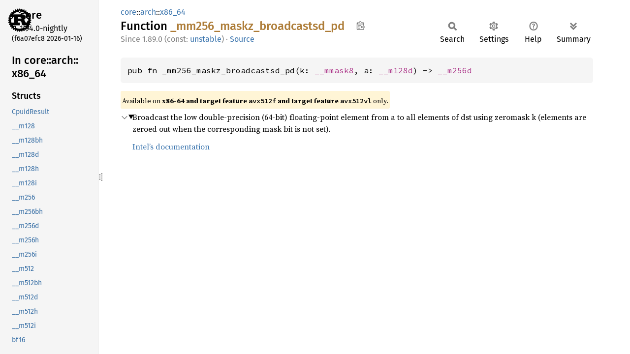

--- FILE ---
content_type: text/html
request_url: https://doc.rust-lang.org/nightly/core/arch/x86_64/fn._mm256_maskz_broadcastsd_pd.html
body_size: 1807
content:
<!DOCTYPE html><html lang="en"><head><meta charset="utf-8"><meta name="viewport" content="width=device-width, initial-scale=1.0"><meta name="generator" content="rustdoc"><meta name="description" content="Broadcast the low double-precision (64-bit) floating-point element from a to all elements of dst using zeromask k (elements are zeroed out when the corresponding mask bit is not set)."><title>_mm256_maskz_broadcastsd_pd in core::arch::x86_64 - Rust</title><script>if(window.location.protocol!=="file:")document.head.insertAdjacentHTML("beforeend","SourceSerif4-Regular-6b053e98.ttf.woff2,FiraSans-Italic-81dc35de.woff2,FiraSans-Regular-0fe48ade.woff2,FiraSans-MediumItalic-ccf7e434.woff2,FiraSans-Medium-e1aa3f0a.woff2,SourceCodePro-Regular-8badfe75.ttf.woff2,SourceCodePro-Semibold-aa29a496.ttf.woff2".split(",").map(f=>`<link rel="preload" as="font" type="font/woff2"href="../../../static.files/${f}">`).join(""))</script><link rel="stylesheet" href="../../../static.files/normalize-9960930a.css"><link rel="stylesheet" href="../../../static.files/rustdoc-77263533.css"><meta name="rustdoc-vars" data-root-path="../../../" data-static-root-path="../../../static.files/" data-current-crate="core" data-themes="" data-resource-suffix="1.94.0" data-rustdoc-version="1.94.0-nightly (f6a07efc8 2026-01-16)" data-channel="nightly" data-search-js="search-9e2438ea.js" data-stringdex-js="stringdex-b897f86f.js" data-settings-js="settings-c38705f0.js" ><script src="../../../static.files/storage-e2aeef58.js"></script><script defer src="sidebar-items1.94.0.js"></script><script defer src="../../../static.files/main-7bab91a1.js"></script><noscript><link rel="stylesheet" href="../../../static.files/noscript-ffcac47a.css"></noscript><link rel="alternate icon" type="image/png" href="../../../static.files/favicon-32x32-eab170b8.png"><link rel="icon" type="image/svg+xml" href="../../../static.files/favicon-044be391.svg"></head><body class="rustdoc fn"><!--[if lte IE 11]><div class="warning">This old browser is unsupported and will most likely display funky things.</div><![endif]--><rustdoc-topbar><h2><a href="#">_mm256_maskz_broadcastsd_pd</a></h2></rustdoc-topbar><nav class="sidebar"><div class="sidebar-crate"><a class="logo-container" href="../../../core/index.html"><img class="rust-logo" src="../../../static.files/rust-logo-9a9549ea.svg" alt="logo"></a><h2><a href="../../../core/index.html">core</a><span class="version">1.94.0-nightly</span></h2></div><div class="version">(f6a07efc8	2026-01-16)</div><div class="sidebar-elems"><div id="rustdoc-modnav"><h2><a href="index.html">In core::<wbr>arch::<wbr>x86_<wbr>64</a></h2></div></div></nav><div class="sidebar-resizer" title="Drag to resize sidebar"></div><main><div class="width-limiter"><section id="main-content" class="content"><div class="main-heading"><div class="rustdoc-breadcrumbs"><a href="../../index.html">core</a>::<wbr><a href="../index.html">arch</a>::<wbr><a href="index.html">x86_64</a></div><h1>Function <span class="fn">_mm256_<wbr>maskz_<wbr>broadcastsd_<wbr>pd</span>&nbsp;<button id="copy-path" title="Copy item path to clipboard">Copy item path</button></h1><rustdoc-toolbar></rustdoc-toolbar><span class="sub-heading"><span class="since" title="Stable since Rust version 1.89.0, const unstable">1.89.0 (const: <a href="https://github.com/rust-lang/rust/issues/149298" title="Tracking issue for stdarch_const_x86">unstable</a>)</span> · <a class="src" href="../../../src/core/stdarch/crates/core_arch/src/x86/avx512f.rs.html#28464-28469">Source</a> </span></div><pre class="rust item-decl"><code>pub fn _mm256_maskz_broadcastsd_pd(k: <a class="type" href="../x86/type.__mmask8.html" title="type core::arch::x86::__mmask8">__mmask8</a>, a: <a class="struct" href="../x86/struct.__m128d.html" title="struct core::arch::x86::__m128d">__m128d</a>) -&gt; <a class="struct" href="../x86/struct.__m256d.html" title="struct core::arch::x86::__m256d">__m256d</a></code></pre><span class="item-info"><div class="stab portability">Available on <strong>x86-64 and target feature <code>avx512f</code> and target feature <code>avx512vl</code></strong> only.</div></span><details class="toggle top-doc" open><summary class="hideme"><span>Expand description</span></summary><div class="docblock"><p>Broadcast the low double-precision (64-bit) floating-point element from a to all elements of dst using zeromask k (elements are zeroed out when the corresponding mask bit is not set).</p>
<p><a href="https://www.intel.com/content/www/us/en/docs/intrinsics-guide/index.html#text=_mm256_maskz_broadcastsd_pd&amp;expand=566">Intel’s documentation</a></p>
</div></details></section></div></main></body></html>

--- FILE ---
content_type: text/javascript
request_url: https://doc.rust-lang.org/nightly/core/arch/x86_64/sidebar-items1.94.0.js
body_size: 20422
content:
window.SIDEBAR_ITEMS = {"constant":["_CMP_EQ_OQ","_CMP_EQ_OS","_CMP_EQ_UQ","_CMP_EQ_US","_CMP_FALSE_OQ","_CMP_FALSE_OS","_CMP_GE_OQ","_CMP_GE_OS","_CMP_GT_OQ","_CMP_GT_OS","_CMP_LE_OQ","_CMP_LE_OS","_CMP_LT_OQ","_CMP_LT_OS","_CMP_NEQ_OQ","_CMP_NEQ_OS","_CMP_NEQ_UQ","_CMP_NEQ_US","_CMP_NGE_UQ","_CMP_NGE_US","_CMP_NGT_UQ","_CMP_NGT_US","_CMP_NLE_UQ","_CMP_NLE_US","_CMP_NLT_UQ","_CMP_NLT_US","_CMP_ORD_Q","_CMP_ORD_S","_CMP_TRUE_UQ","_CMP_TRUE_US","_CMP_UNORD_Q","_CMP_UNORD_S","_MM_CMPINT_EQ","_MM_CMPINT_FALSE","_MM_CMPINT_LE","_MM_CMPINT_LT","_MM_CMPINT_NE","_MM_CMPINT_NLE","_MM_CMPINT_NLT","_MM_CMPINT_TRUE","_MM_EXCEPT_DENORM","_MM_EXCEPT_DIV_ZERO","_MM_EXCEPT_INEXACT","_MM_EXCEPT_INVALID","_MM_EXCEPT_MASK","_MM_EXCEPT_OVERFLOW","_MM_EXCEPT_UNDERFLOW","_MM_FLUSH_ZERO_MASK","_MM_FLUSH_ZERO_OFF","_MM_FLUSH_ZERO_ON","_MM_FROUND_CEIL","_MM_FROUND_CUR_DIRECTION","_MM_FROUND_FLOOR","_MM_FROUND_NEARBYINT","_MM_FROUND_NINT","_MM_FROUND_NO_EXC","_MM_FROUND_RAISE_EXC","_MM_FROUND_RINT","_MM_FROUND_TO_NEAREST_INT","_MM_FROUND_TO_NEG_INF","_MM_FROUND_TO_POS_INF","_MM_FROUND_TO_ZERO","_MM_FROUND_TRUNC","_MM_HINT_ET0","_MM_HINT_ET1","_MM_HINT_NTA","_MM_HINT_T0","_MM_HINT_T1","_MM_HINT_T2","_MM_MANT_NORM_1_2","_MM_MANT_NORM_P5_1","_MM_MANT_NORM_P5_2","_MM_MANT_NORM_P75_1P5","_MM_MANT_SIGN_NAN","_MM_MANT_SIGN_SRC","_MM_MANT_SIGN_ZERO","_MM_MASK_DENORM","_MM_MASK_DIV_ZERO","_MM_MASK_INEXACT","_MM_MASK_INVALID","_MM_MASK_MASK","_MM_MASK_OVERFLOW","_MM_MASK_UNDERFLOW","_MM_PERM_AAAA","_MM_PERM_AAAB","_MM_PERM_AAAC","_MM_PERM_AAAD","_MM_PERM_AABA","_MM_PERM_AABB","_MM_PERM_AABC","_MM_PERM_AABD","_MM_PERM_AACA","_MM_PERM_AACB","_MM_PERM_AACC","_MM_PERM_AACD","_MM_PERM_AADA","_MM_PERM_AADB","_MM_PERM_AADC","_MM_PERM_AADD","_MM_PERM_ABAA","_MM_PERM_ABAB","_MM_PERM_ABAC","_MM_PERM_ABAD","_MM_PERM_ABBA","_MM_PERM_ABBB","_MM_PERM_ABBC","_MM_PERM_ABBD","_MM_PERM_ABCA","_MM_PERM_ABCB","_MM_PERM_ABCC","_MM_PERM_ABCD","_MM_PERM_ABDA","_MM_PERM_ABDB","_MM_PERM_ABDC","_MM_PERM_ABDD","_MM_PERM_ACAA","_MM_PERM_ACAB","_MM_PERM_ACAC","_MM_PERM_ACAD","_MM_PERM_ACBA","_MM_PERM_ACBB","_MM_PERM_ACBC","_MM_PERM_ACBD","_MM_PERM_ACCA","_MM_PERM_ACCB","_MM_PERM_ACCC","_MM_PERM_ACCD","_MM_PERM_ACDA","_MM_PERM_ACDB","_MM_PERM_ACDC","_MM_PERM_ACDD","_MM_PERM_ADAA","_MM_PERM_ADAB","_MM_PERM_ADAC","_MM_PERM_ADAD","_MM_PERM_ADBA","_MM_PERM_ADBB","_MM_PERM_ADBC","_MM_PERM_ADBD","_MM_PERM_ADCA","_MM_PERM_ADCB","_MM_PERM_ADCC","_MM_PERM_ADCD","_MM_PERM_ADDA","_MM_PERM_ADDB","_MM_PERM_ADDC","_MM_PERM_ADDD","_MM_PERM_BAAA","_MM_PERM_BAAB","_MM_PERM_BAAC","_MM_PERM_BAAD","_MM_PERM_BABA","_MM_PERM_BABB","_MM_PERM_BABC","_MM_PERM_BABD","_MM_PERM_BACA","_MM_PERM_BACB","_MM_PERM_BACC","_MM_PERM_BACD","_MM_PERM_BADA","_MM_PERM_BADB","_MM_PERM_BADC","_MM_PERM_BADD","_MM_PERM_BBAA","_MM_PERM_BBAB","_MM_PERM_BBAC","_MM_PERM_BBAD","_MM_PERM_BBBA","_MM_PERM_BBBB","_MM_PERM_BBBC","_MM_PERM_BBBD","_MM_PERM_BBCA","_MM_PERM_BBCB","_MM_PERM_BBCC","_MM_PERM_BBCD","_MM_PERM_BBDA","_MM_PERM_BBDB","_MM_PERM_BBDC","_MM_PERM_BBDD","_MM_PERM_BCAA","_MM_PERM_BCAB","_MM_PERM_BCAC","_MM_PERM_BCAD","_MM_PERM_BCBA","_MM_PERM_BCBB","_MM_PERM_BCBC","_MM_PERM_BCBD","_MM_PERM_BCCA","_MM_PERM_BCCB","_MM_PERM_BCCC","_MM_PERM_BCCD","_MM_PERM_BCDA","_MM_PERM_BCDB","_MM_PERM_BCDC","_MM_PERM_BCDD","_MM_PERM_BDAA","_MM_PERM_BDAB","_MM_PERM_BDAC","_MM_PERM_BDAD","_MM_PERM_BDBA","_MM_PERM_BDBB","_MM_PERM_BDBC","_MM_PERM_BDBD","_MM_PERM_BDCA","_MM_PERM_BDCB","_MM_PERM_BDCC","_MM_PERM_BDCD","_MM_PERM_BDDA","_MM_PERM_BDDB","_MM_PERM_BDDC","_MM_PERM_BDDD","_MM_PERM_CAAA","_MM_PERM_CAAB","_MM_PERM_CAAC","_MM_PERM_CAAD","_MM_PERM_CABA","_MM_PERM_CABB","_MM_PERM_CABC","_MM_PERM_CABD","_MM_PERM_CACA","_MM_PERM_CACB","_MM_PERM_CACC","_MM_PERM_CACD","_MM_PERM_CADA","_MM_PERM_CADB","_MM_PERM_CADC","_MM_PERM_CADD","_MM_PERM_CBAA","_MM_PERM_CBAB","_MM_PERM_CBAC","_MM_PERM_CBAD","_MM_PERM_CBBA","_MM_PERM_CBBB","_MM_PERM_CBBC","_MM_PERM_CBBD","_MM_PERM_CBCA","_MM_PERM_CBCB","_MM_PERM_CBCC","_MM_PERM_CBCD","_MM_PERM_CBDA","_MM_PERM_CBDB","_MM_PERM_CBDC","_MM_PERM_CBDD","_MM_PERM_CCAA","_MM_PERM_CCAB","_MM_PERM_CCAC","_MM_PERM_CCAD","_MM_PERM_CCBA","_MM_PERM_CCBB","_MM_PERM_CCBC","_MM_PERM_CCBD","_MM_PERM_CCCA","_MM_PERM_CCCB","_MM_PERM_CCCC","_MM_PERM_CCCD","_MM_PERM_CCDA","_MM_PERM_CCDB","_MM_PERM_CCDC","_MM_PERM_CCDD","_MM_PERM_CDAA","_MM_PERM_CDAB","_MM_PERM_CDAC","_MM_PERM_CDAD","_MM_PERM_CDBA","_MM_PERM_CDBB","_MM_PERM_CDBC","_MM_PERM_CDBD","_MM_PERM_CDCA","_MM_PERM_CDCB","_MM_PERM_CDCC","_MM_PERM_CDCD","_MM_PERM_CDDA","_MM_PERM_CDDB","_MM_PERM_CDDC","_MM_PERM_CDDD","_MM_PERM_DAAA","_MM_PERM_DAAB","_MM_PERM_DAAC","_MM_PERM_DAAD","_MM_PERM_DABA","_MM_PERM_DABB","_MM_PERM_DABC","_MM_PERM_DABD","_MM_PERM_DACA","_MM_PERM_DACB","_MM_PERM_DACC","_MM_PERM_DACD","_MM_PERM_DADA","_MM_PERM_DADB","_MM_PERM_DADC","_MM_PERM_DADD","_MM_PERM_DBAA","_MM_PERM_DBAB","_MM_PERM_DBAC","_MM_PERM_DBAD","_MM_PERM_DBBA","_MM_PERM_DBBB","_MM_PERM_DBBC","_MM_PERM_DBBD","_MM_PERM_DBCA","_MM_PERM_DBCB","_MM_PERM_DBCC","_MM_PERM_DBCD","_MM_PERM_DBDA","_MM_PERM_DBDB","_MM_PERM_DBDC","_MM_PERM_DBDD","_MM_PERM_DCAA","_MM_PERM_DCAB","_MM_PERM_DCAC","_MM_PERM_DCAD","_MM_PERM_DCBA","_MM_PERM_DCBB","_MM_PERM_DCBC","_MM_PERM_DCBD","_MM_PERM_DCCA","_MM_PERM_DCCB","_MM_PERM_DCCC","_MM_PERM_DCCD","_MM_PERM_DCDA","_MM_PERM_DCDB","_MM_PERM_DCDC","_MM_PERM_DCDD","_MM_PERM_DDAA","_MM_PERM_DDAB","_MM_PERM_DDAC","_MM_PERM_DDAD","_MM_PERM_DDBA","_MM_PERM_DDBB","_MM_PERM_DDBC","_MM_PERM_DDBD","_MM_PERM_DDCA","_MM_PERM_DDCB","_MM_PERM_DDCC","_MM_PERM_DDCD","_MM_PERM_DDDA","_MM_PERM_DDDB","_MM_PERM_DDDC","_MM_PERM_DDDD","_MM_ROUND_DOWN","_MM_ROUND_MASK","_MM_ROUND_NEAREST","_MM_ROUND_TOWARD_ZERO","_MM_ROUND_UP","_SIDD_BIT_MASK","_SIDD_CMP_EQUAL_ANY","_SIDD_CMP_EQUAL_EACH","_SIDD_CMP_EQUAL_ORDERED","_SIDD_CMP_RANGES","_SIDD_LEAST_SIGNIFICANT","_SIDD_MASKED_NEGATIVE_POLARITY","_SIDD_MASKED_POSITIVE_POLARITY","_SIDD_MOST_SIGNIFICANT","_SIDD_NEGATIVE_POLARITY","_SIDD_POSITIVE_POLARITY","_SIDD_SBYTE_OPS","_SIDD_SWORD_OPS","_SIDD_UBYTE_OPS","_SIDD_UNIT_MASK","_SIDD_UWORD_OPS","_XABORT_CAPACITY","_XABORT_CONFLICT","_XABORT_DEBUG","_XABORT_EXPLICIT","_XABORT_NESTED","_XABORT_RETRY","_XBEGIN_STARTED","_XCR_XFEATURE_ENABLED_MASK"],"fn":["_MM_GET_EXCEPTION_MASK","_MM_GET_EXCEPTION_STATE","_MM_GET_FLUSH_ZERO_MODE","_MM_GET_ROUNDING_MODE","_MM_SET_EXCEPTION_MASK","_MM_SET_EXCEPTION_STATE","_MM_SET_FLUSH_ZERO_MODE","_MM_SET_ROUNDING_MODE","_MM_SHUFFLE","_MM_TRANSPOSE4_PS","__cpuid","__cpuid_count","__get_cpuid_max","__rdtscp","_addcarry_u32","_addcarry_u64","_addcarryx_u32","_addcarryx_u64","_andn_u32","_andn_u64","_bextr2_u32","_bextr2_u64","_bextr_u32","_bextr_u64","_bextri_u32","_bextri_u64","_bittest","_bittest64","_bittestandcomplement","_bittestandcomplement64","_bittestandreset","_bittestandreset64","_bittestandset","_bittestandset64","_blcfill_u32","_blcfill_u64","_blci_u32","_blci_u64","_blcic_u32","_blcic_u64","_blcmsk_u32","_blcmsk_u64","_blcs_u32","_blcs_u64","_blsfill_u32","_blsfill_u64","_blsi_u32","_blsi_u64","_blsic_u32","_blsic_u64","_blsmsk_u32","_blsmsk_u64","_blsr_u32","_blsr_u64","_bswap","_bswap64","_bzhi_u32","_bzhi_u64","_cvtmask16_u32","_cvtmask32_u32","_cvtmask64_u64","_cvtmask8_u32","_cvtu32_mask16","_cvtu32_mask32","_cvtu32_mask8","_cvtu64_mask64","_fxrstor","_fxrstor64","_fxsave","_fxsave64","_kadd_mask16","_kadd_mask32","_kadd_mask64","_kadd_mask8","_kand_mask16","_kand_mask32","_kand_mask64","_kand_mask8","_kandn_mask16","_kandn_mask32","_kandn_mask64","_kandn_mask8","_knot_mask16","_knot_mask32","_knot_mask64","_knot_mask8","_kor_mask16","_kor_mask32","_kor_mask64","_kor_mask8","_kortest_mask16_u8","_kortest_mask32_u8","_kortest_mask64_u8","_kortest_mask8_u8","_kortestc_mask16_u8","_kortestc_mask32_u8","_kortestc_mask64_u8","_kortestc_mask8_u8","_kortestz_mask16_u8","_kortestz_mask32_u8","_kortestz_mask64_u8","_kortestz_mask8_u8","_kshiftli_mask16","_kshiftli_mask32","_kshiftli_mask64","_kshiftli_mask8","_kshiftri_mask16","_kshiftri_mask32","_kshiftri_mask64","_kshiftri_mask8","_ktest_mask16_u8","_ktest_mask32_u8","_ktest_mask64_u8","_ktest_mask8_u8","_ktestc_mask16_u8","_ktestc_mask32_u8","_ktestc_mask64_u8","_ktestc_mask8_u8","_ktestz_mask16_u8","_ktestz_mask32_u8","_ktestz_mask64_u8","_ktestz_mask8_u8","_kxnor_mask16","_kxnor_mask32","_kxnor_mask64","_kxnor_mask8","_kxor_mask16","_kxor_mask32","_kxor_mask64","_kxor_mask8","_load_mask16","_load_mask32","_load_mask64","_load_mask8","_lzcnt_u32","_lzcnt_u64","_mm256_abs_epi16","_mm256_abs_epi32","_mm256_abs_epi64","_mm256_abs_epi8","_mm256_abs_ph","_mm256_add_epi16","_mm256_add_epi32","_mm256_add_epi64","_mm256_add_epi8","_mm256_add_pd","_mm256_add_ph","_mm256_add_ps","_mm256_adds_epi16","_mm256_adds_epi8","_mm256_adds_epu16","_mm256_adds_epu8","_mm256_addsub_pd","_mm256_addsub_ps","_mm256_aesdec_epi128","_mm256_aesdeclast_epi128","_mm256_aesenc_epi128","_mm256_aesenclast_epi128","_mm256_alignr_epi32","_mm256_alignr_epi64","_mm256_alignr_epi8","_mm256_and_pd","_mm256_and_ps","_mm256_and_si256","_mm256_andnot_pd","_mm256_andnot_ps","_mm256_andnot_si256","_mm256_avg_epu16","_mm256_avg_epu8","_mm256_bcstnebf16_ps","_mm256_bcstnesh_ps","_mm256_bitshuffle_epi64_mask","_mm256_blend_epi16","_mm256_blend_epi32","_mm256_blend_pd","_mm256_blend_ps","_mm256_blendv_epi8","_mm256_blendv_pd","_mm256_blendv_ps","_mm256_broadcast_f32x2","_mm256_broadcast_f32x4","_mm256_broadcast_f64x2","_mm256_broadcast_i32x2","_mm256_broadcast_i32x4","_mm256_broadcast_i64x2","_mm256_broadcast_pd","_mm256_broadcast_ps","_mm256_broadcast_sd","_mm256_broadcast_ss","_mm256_broadcastb_epi8","_mm256_broadcastd_epi32","_mm256_broadcastmb_epi64","_mm256_broadcastmw_epi32","_mm256_broadcastq_epi64","_mm256_broadcastsd_pd","_mm256_broadcastsi128_si256","_mm256_broadcastss_ps","_mm256_broadcastw_epi16","_mm256_bslli_epi128","_mm256_bsrli_epi128","_mm256_castpd128_pd256","_mm256_castpd256_pd128","_mm256_castpd_ph","_mm256_castpd_ps","_mm256_castpd_si256","_mm256_castph128_ph256","_mm256_castph256_ph128","_mm256_castph_pd","_mm256_castph_ps","_mm256_castph_si256","_mm256_castps128_ps256","_mm256_castps256_ps128","_mm256_castps_pd","_mm256_castps_ph","_mm256_castps_si256","_mm256_castsi128_si256","_mm256_castsi256_pd","_mm256_castsi256_ph","_mm256_castsi256_ps","_mm256_castsi256_si128","_mm256_ceil_pd","_mm256_ceil_ps","_mm256_clmulepi64_epi128","_mm256_cmp_epi16_mask","_mm256_cmp_epi32_mask","_mm256_cmp_epi64_mask","_mm256_cmp_epi8_mask","_mm256_cmp_epu16_mask","_mm256_cmp_epu32_mask","_mm256_cmp_epu64_mask","_mm256_cmp_epu8_mask","_mm256_cmp_pd","_mm256_cmp_pd_mask","_mm256_cmp_ph_mask","_mm256_cmp_ps","_mm256_cmp_ps_mask","_mm256_cmpeq_epi16","_mm256_cmpeq_epi16_mask","_mm256_cmpeq_epi32","_mm256_cmpeq_epi32_mask","_mm256_cmpeq_epi64","_mm256_cmpeq_epi64_mask","_mm256_cmpeq_epi8","_mm256_cmpeq_epi8_mask","_mm256_cmpeq_epu16_mask","_mm256_cmpeq_epu32_mask","_mm256_cmpeq_epu64_mask","_mm256_cmpeq_epu8_mask","_mm256_cmpge_epi16_mask","_mm256_cmpge_epi32_mask","_mm256_cmpge_epi64_mask","_mm256_cmpge_epi8_mask","_mm256_cmpge_epu16_mask","_mm256_cmpge_epu32_mask","_mm256_cmpge_epu64_mask","_mm256_cmpge_epu8_mask","_mm256_cmpgt_epi16","_mm256_cmpgt_epi16_mask","_mm256_cmpgt_epi32","_mm256_cmpgt_epi32_mask","_mm256_cmpgt_epi64","_mm256_cmpgt_epi64_mask","_mm256_cmpgt_epi8","_mm256_cmpgt_epi8_mask","_mm256_cmpgt_epu16_mask","_mm256_cmpgt_epu32_mask","_mm256_cmpgt_epu64_mask","_mm256_cmpgt_epu8_mask","_mm256_cmple_epi16_mask","_mm256_cmple_epi32_mask","_mm256_cmple_epi64_mask","_mm256_cmple_epi8_mask","_mm256_cmple_epu16_mask","_mm256_cmple_epu32_mask","_mm256_cmple_epu64_mask","_mm256_cmple_epu8_mask","_mm256_cmplt_epi16_mask","_mm256_cmplt_epi32_mask","_mm256_cmplt_epi64_mask","_mm256_cmplt_epi8_mask","_mm256_cmplt_epu16_mask","_mm256_cmplt_epu32_mask","_mm256_cmplt_epu64_mask","_mm256_cmplt_epu8_mask","_mm256_cmpneq_epi16_mask","_mm256_cmpneq_epi32_mask","_mm256_cmpneq_epi64_mask","_mm256_cmpneq_epi8_mask","_mm256_cmpneq_epu16_mask","_mm256_cmpneq_epu32_mask","_mm256_cmpneq_epu64_mask","_mm256_cmpneq_epu8_mask","_mm256_cmul_pch","_mm256_conflict_epi32","_mm256_conflict_epi64","_mm256_conj_pch","_mm256_cvtepi16_epi32","_mm256_cvtepi16_epi64","_mm256_cvtepi16_epi8","_mm256_cvtepi16_ph","_mm256_cvtepi32_epi16","_mm256_cvtepi32_epi64","_mm256_cvtepi32_epi8","_mm256_cvtepi32_pd","_mm256_cvtepi32_ph","_mm256_cvtepi32_ps","_mm256_cvtepi64_epi16","_mm256_cvtepi64_epi32","_mm256_cvtepi64_epi8","_mm256_cvtepi64_pd","_mm256_cvtepi64_ph","_mm256_cvtepi64_ps","_mm256_cvtepi8_epi16","_mm256_cvtepi8_epi32","_mm256_cvtepi8_epi64","_mm256_cvtepu16_epi32","_mm256_cvtepu16_epi64","_mm256_cvtepu16_ph","_mm256_cvtepu32_epi64","_mm256_cvtepu32_pd","_mm256_cvtepu32_ph","_mm256_cvtepu64_pd","_mm256_cvtepu64_ph","_mm256_cvtepu64_ps","_mm256_cvtepu8_epi16","_mm256_cvtepu8_epi32","_mm256_cvtepu8_epi64","_mm256_cvtne2ps_pbh","_mm256_cvtneebf16_ps","_mm256_cvtneeph_ps","_mm256_cvtneobf16_ps","_mm256_cvtneoph_ps","_mm256_cvtneps_avx_pbh","_mm256_cvtneps_pbh","_mm256_cvtpbh_ps","_mm256_cvtpd_epi32","_mm256_cvtpd_epi64","_mm256_cvtpd_epu32","_mm256_cvtpd_epu64","_mm256_cvtpd_ph","_mm256_cvtpd_ps","_mm256_cvtph_epi16","_mm256_cvtph_epi32","_mm256_cvtph_epi64","_mm256_cvtph_epu16","_mm256_cvtph_epu32","_mm256_cvtph_epu64","_mm256_cvtph_pd","_mm256_cvtph_ps","_mm256_cvtps_epi32","_mm256_cvtps_epi64","_mm256_cvtps_epu32","_mm256_cvtps_epu64","_mm256_cvtps_pd","_mm256_cvtps_ph","_mm256_cvtsd_f64","_mm256_cvtsepi16_epi8","_mm256_cvtsepi32_epi16","_mm256_cvtsepi32_epi8","_mm256_cvtsepi64_epi16","_mm256_cvtsepi64_epi32","_mm256_cvtsepi64_epi8","_mm256_cvtsh_h","_mm256_cvtsi256_si32","_mm256_cvtss_f32","_mm256_cvttpd_epi32","_mm256_cvttpd_epi64","_mm256_cvttpd_epu32","_mm256_cvttpd_epu64","_mm256_cvttph_epi16","_mm256_cvttph_epi32","_mm256_cvttph_epi64","_mm256_cvttph_epu16","_mm256_cvttph_epu32","_mm256_cvttph_epu64","_mm256_cvttps_epi32","_mm256_cvttps_epi64","_mm256_cvttps_epu32","_mm256_cvttps_epu64","_mm256_cvtusepi16_epi8","_mm256_cvtusepi32_epi16","_mm256_cvtusepi32_epi8","_mm256_cvtusepi64_epi16","_mm256_cvtusepi64_epi32","_mm256_cvtusepi64_epi8","_mm256_cvtxph_ps","_mm256_cvtxps_ph","_mm256_dbsad_epu8","_mm256_div_pd","_mm256_div_ph","_mm256_div_ps","_mm256_dp_ps","_mm256_dpbf16_ps","_mm256_dpbssd_epi32","_mm256_dpbssds_epi32","_mm256_dpbsud_epi32","_mm256_dpbsuds_epi32","_mm256_dpbusd_avx_epi32","_mm256_dpbusd_epi32","_mm256_dpbusds_avx_epi32","_mm256_dpbusds_epi32","_mm256_dpbuud_epi32","_mm256_dpbuuds_epi32","_mm256_dpwssd_avx_epi32","_mm256_dpwssd_epi32","_mm256_dpwssds_avx_epi32","_mm256_dpwssds_epi32","_mm256_dpwsud_epi32","_mm256_dpwsuds_epi32","_mm256_dpwusd_epi32","_mm256_dpwusds_epi32","_mm256_dpwuud_epi32","_mm256_dpwuuds_epi32","_mm256_extract_epi16","_mm256_extract_epi32","_mm256_extract_epi64","_mm256_extract_epi8","_mm256_extractf128_pd","_mm256_extractf128_ps","_mm256_extractf128_si256","_mm256_extractf32x4_ps","_mm256_extractf64x2_pd","_mm256_extracti128_si256","_mm256_extracti32x4_epi32","_mm256_extracti64x2_epi64","_mm256_fcmadd_pch","_mm256_fcmul_pch","_mm256_fixupimm_pd","_mm256_fixupimm_ps","_mm256_floor_pd","_mm256_floor_ps","_mm256_fmadd_pch","_mm256_fmadd_pd","_mm256_fmadd_ph","_mm256_fmadd_ps","_mm256_fmaddsub_pd","_mm256_fmaddsub_ph","_mm256_fmaddsub_ps","_mm256_fmsub_pd","_mm256_fmsub_ph","_mm256_fmsub_ps","_mm256_fmsubadd_pd","_mm256_fmsubadd_ph","_mm256_fmsubadd_ps","_mm256_fmul_pch","_mm256_fnmadd_pd","_mm256_fnmadd_ph","_mm256_fnmadd_ps","_mm256_fnmsub_pd","_mm256_fnmsub_ph","_mm256_fnmsub_ps","_mm256_fpclass_pd_mask","_mm256_fpclass_ph_mask","_mm256_fpclass_ps_mask","_mm256_getexp_pd","_mm256_getexp_ph","_mm256_getexp_ps","_mm256_getmant_pd","_mm256_getmant_ph","_mm256_getmant_ps","_mm256_gf2p8affine_epi64_epi8","_mm256_gf2p8affineinv_epi64_epi8","_mm256_gf2p8mul_epi8","_mm256_hadd_epi16","_mm256_hadd_epi32","_mm256_hadd_pd","_mm256_hadd_ps","_mm256_hadds_epi16","_mm256_hsub_epi16","_mm256_hsub_epi32","_mm256_hsub_pd","_mm256_hsub_ps","_mm256_hsubs_epi16","_mm256_i32gather_epi32","_mm256_i32gather_epi64","_mm256_i32gather_pd","_mm256_i32gather_ps","_mm256_i32scatter_epi32","_mm256_i32scatter_epi64","_mm256_i32scatter_pd","_mm256_i32scatter_ps","_mm256_i64gather_epi32","_mm256_i64gather_epi64","_mm256_i64gather_pd","_mm256_i64gather_ps","_mm256_i64scatter_epi32","_mm256_i64scatter_epi64","_mm256_i64scatter_pd","_mm256_i64scatter_ps","_mm256_insert_epi16","_mm256_insert_epi32","_mm256_insert_epi64","_mm256_insert_epi8","_mm256_insertf128_pd","_mm256_insertf128_ps","_mm256_insertf128_si256","_mm256_insertf32x4","_mm256_insertf64x2","_mm256_inserti128_si256","_mm256_inserti32x4","_mm256_inserti64x2","_mm256_lddqu_si256","_mm256_load_epi32","_mm256_load_epi64","_mm256_load_pd","_mm256_load_ph","_mm256_load_ps","_mm256_load_si256","_mm256_loadu2_m128","_mm256_loadu2_m128d","_mm256_loadu2_m128i","_mm256_loadu_epi16","_mm256_loadu_epi32","_mm256_loadu_epi64","_mm256_loadu_epi8","_mm256_loadu_pd","_mm256_loadu_ph","_mm256_loadu_ps","_mm256_loadu_si256","_mm256_lzcnt_epi32","_mm256_lzcnt_epi64","_mm256_madd52hi_avx_epu64","_mm256_madd52hi_epu64","_mm256_madd52lo_avx_epu64","_mm256_madd52lo_epu64","_mm256_madd_epi16","_mm256_maddubs_epi16","_mm256_mask2_permutex2var_epi16","_mm256_mask2_permutex2var_epi32","_mm256_mask2_permutex2var_epi64","_mm256_mask2_permutex2var_epi8","_mm256_mask2_permutex2var_pd","_mm256_mask2_permutex2var_ps","_mm256_mask3_fcmadd_pch","_mm256_mask3_fmadd_pch","_mm256_mask3_fmadd_pd","_mm256_mask3_fmadd_ph","_mm256_mask3_fmadd_ps","_mm256_mask3_fmaddsub_pd","_mm256_mask3_fmaddsub_ph","_mm256_mask3_fmaddsub_ps","_mm256_mask3_fmsub_pd","_mm256_mask3_fmsub_ph","_mm256_mask3_fmsub_ps","_mm256_mask3_fmsubadd_pd","_mm256_mask3_fmsubadd_ph","_mm256_mask3_fmsubadd_ps","_mm256_mask3_fnmadd_pd","_mm256_mask3_fnmadd_ph","_mm256_mask3_fnmadd_ps","_mm256_mask3_fnmsub_pd","_mm256_mask3_fnmsub_ph","_mm256_mask3_fnmsub_ps","_mm256_mask_abs_epi16","_mm256_mask_abs_epi32","_mm256_mask_abs_epi64","_mm256_mask_abs_epi8","_mm256_mask_add_epi16","_mm256_mask_add_epi32","_mm256_mask_add_epi64","_mm256_mask_add_epi8","_mm256_mask_add_pd","_mm256_mask_add_ph","_mm256_mask_add_ps","_mm256_mask_adds_epi16","_mm256_mask_adds_epi8","_mm256_mask_adds_epu16","_mm256_mask_adds_epu8","_mm256_mask_alignr_epi32","_mm256_mask_alignr_epi64","_mm256_mask_alignr_epi8","_mm256_mask_and_epi32","_mm256_mask_and_epi64","_mm256_mask_and_pd","_mm256_mask_and_ps","_mm256_mask_andnot_epi32","_mm256_mask_andnot_epi64","_mm256_mask_andnot_pd","_mm256_mask_andnot_ps","_mm256_mask_avg_epu16","_mm256_mask_avg_epu8","_mm256_mask_bitshuffle_epi64_mask","_mm256_mask_blend_epi16","_mm256_mask_blend_epi32","_mm256_mask_blend_epi64","_mm256_mask_blend_epi8","_mm256_mask_blend_pd","_mm256_mask_blend_ph","_mm256_mask_blend_ps","_mm256_mask_broadcast_f32x2","_mm256_mask_broadcast_f32x4","_mm256_mask_broadcast_f64x2","_mm256_mask_broadcast_i32x2","_mm256_mask_broadcast_i32x4","_mm256_mask_broadcast_i64x2","_mm256_mask_broadcastb_epi8","_mm256_mask_broadcastd_epi32","_mm256_mask_broadcastq_epi64","_mm256_mask_broadcastsd_pd","_mm256_mask_broadcastss_ps","_mm256_mask_broadcastw_epi16","_mm256_mask_cmp_epi16_mask","_mm256_mask_cmp_epi32_mask","_mm256_mask_cmp_epi64_mask","_mm256_mask_cmp_epi8_mask","_mm256_mask_cmp_epu16_mask","_mm256_mask_cmp_epu32_mask","_mm256_mask_cmp_epu64_mask","_mm256_mask_cmp_epu8_mask","_mm256_mask_cmp_pd_mask","_mm256_mask_cmp_ph_mask","_mm256_mask_cmp_ps_mask","_mm256_mask_cmpeq_epi16_mask","_mm256_mask_cmpeq_epi32_mask","_mm256_mask_cmpeq_epi64_mask","_mm256_mask_cmpeq_epi8_mask","_mm256_mask_cmpeq_epu16_mask","_mm256_mask_cmpeq_epu32_mask","_mm256_mask_cmpeq_epu64_mask","_mm256_mask_cmpeq_epu8_mask","_mm256_mask_cmpge_epi16_mask","_mm256_mask_cmpge_epi32_mask","_mm256_mask_cmpge_epi64_mask","_mm256_mask_cmpge_epi8_mask","_mm256_mask_cmpge_epu16_mask","_mm256_mask_cmpge_epu32_mask","_mm256_mask_cmpge_epu64_mask","_mm256_mask_cmpge_epu8_mask","_mm256_mask_cmpgt_epi16_mask","_mm256_mask_cmpgt_epi32_mask","_mm256_mask_cmpgt_epi64_mask","_mm256_mask_cmpgt_epi8_mask","_mm256_mask_cmpgt_epu16_mask","_mm256_mask_cmpgt_epu32_mask","_mm256_mask_cmpgt_epu64_mask","_mm256_mask_cmpgt_epu8_mask","_mm256_mask_cmple_epi16_mask","_mm256_mask_cmple_epi32_mask","_mm256_mask_cmple_epi64_mask","_mm256_mask_cmple_epi8_mask","_mm256_mask_cmple_epu16_mask","_mm256_mask_cmple_epu32_mask","_mm256_mask_cmple_epu64_mask","_mm256_mask_cmple_epu8_mask","_mm256_mask_cmplt_epi16_mask","_mm256_mask_cmplt_epi32_mask","_mm256_mask_cmplt_epi64_mask","_mm256_mask_cmplt_epi8_mask","_mm256_mask_cmplt_epu16_mask","_mm256_mask_cmplt_epu32_mask","_mm256_mask_cmplt_epu64_mask","_mm256_mask_cmplt_epu8_mask","_mm256_mask_cmpneq_epi16_mask","_mm256_mask_cmpneq_epi32_mask","_mm256_mask_cmpneq_epi64_mask","_mm256_mask_cmpneq_epi8_mask","_mm256_mask_cmpneq_epu16_mask","_mm256_mask_cmpneq_epu32_mask","_mm256_mask_cmpneq_epu64_mask","_mm256_mask_cmpneq_epu8_mask","_mm256_mask_cmul_pch","_mm256_mask_compress_epi16","_mm256_mask_compress_epi32","_mm256_mask_compress_epi64","_mm256_mask_compress_epi8","_mm256_mask_compress_pd","_mm256_mask_compress_ps","_mm256_mask_compressstoreu_epi16","_mm256_mask_compressstoreu_epi32","_mm256_mask_compressstoreu_epi64","_mm256_mask_compressstoreu_epi8","_mm256_mask_compressstoreu_pd","_mm256_mask_compressstoreu_ps","_mm256_mask_conflict_epi32","_mm256_mask_conflict_epi64","_mm256_mask_conj_pch","_mm256_mask_cvt_roundps_ph","_mm256_mask_cvtepi16_epi32","_mm256_mask_cvtepi16_epi64","_mm256_mask_cvtepi16_epi8","_mm256_mask_cvtepi16_ph","_mm256_mask_cvtepi16_storeu_epi8","_mm256_mask_cvtepi32_epi16","_mm256_mask_cvtepi32_epi64","_mm256_mask_cvtepi32_epi8","_mm256_mask_cvtepi32_pd","_mm256_mask_cvtepi32_ph","_mm256_mask_cvtepi32_ps","_mm256_mask_cvtepi32_storeu_epi16","_mm256_mask_cvtepi32_storeu_epi8","_mm256_mask_cvtepi64_epi16","_mm256_mask_cvtepi64_epi32","_mm256_mask_cvtepi64_epi8","_mm256_mask_cvtepi64_pd","_mm256_mask_cvtepi64_ph","_mm256_mask_cvtepi64_ps","_mm256_mask_cvtepi64_storeu_epi16","_mm256_mask_cvtepi64_storeu_epi32","_mm256_mask_cvtepi64_storeu_epi8","_mm256_mask_cvtepi8_epi16","_mm256_mask_cvtepi8_epi32","_mm256_mask_cvtepi8_epi64","_mm256_mask_cvtepu16_epi32","_mm256_mask_cvtepu16_epi64","_mm256_mask_cvtepu16_ph","_mm256_mask_cvtepu32_epi64","_mm256_mask_cvtepu32_pd","_mm256_mask_cvtepu32_ph","_mm256_mask_cvtepu64_pd","_mm256_mask_cvtepu64_ph","_mm256_mask_cvtepu64_ps","_mm256_mask_cvtepu8_epi16","_mm256_mask_cvtepu8_epi32","_mm256_mask_cvtepu8_epi64","_mm256_mask_cvtne2ps_pbh","_mm256_mask_cvtneps_pbh","_mm256_mask_cvtpbh_ps","_mm256_mask_cvtpd_epi32","_mm256_mask_cvtpd_epi64","_mm256_mask_cvtpd_epu32","_mm256_mask_cvtpd_epu64","_mm256_mask_cvtpd_ph","_mm256_mask_cvtpd_ps","_mm256_mask_cvtph_epi16","_mm256_mask_cvtph_epi32","_mm256_mask_cvtph_epi64","_mm256_mask_cvtph_epu16","_mm256_mask_cvtph_epu32","_mm256_mask_cvtph_epu64","_mm256_mask_cvtph_pd","_mm256_mask_cvtph_ps","_mm256_mask_cvtps_epi32","_mm256_mask_cvtps_epi64","_mm256_mask_cvtps_epu32","_mm256_mask_cvtps_epu64","_mm256_mask_cvtps_ph","_mm256_mask_cvtsepi16_epi8","_mm256_mask_cvtsepi16_storeu_epi8","_mm256_mask_cvtsepi32_epi16","_mm256_mask_cvtsepi32_epi8","_mm256_mask_cvtsepi32_storeu_epi16","_mm256_mask_cvtsepi32_storeu_epi8","_mm256_mask_cvtsepi64_epi16","_mm256_mask_cvtsepi64_epi32","_mm256_mask_cvtsepi64_epi8","_mm256_mask_cvtsepi64_storeu_epi16","_mm256_mask_cvtsepi64_storeu_epi32","_mm256_mask_cvtsepi64_storeu_epi8","_mm256_mask_cvttpd_epi32","_mm256_mask_cvttpd_epi64","_mm256_mask_cvttpd_epu32","_mm256_mask_cvttpd_epu64","_mm256_mask_cvttph_epi16","_mm256_mask_cvttph_epi32","_mm256_mask_cvttph_epi64","_mm256_mask_cvttph_epu16","_mm256_mask_cvttph_epu32","_mm256_mask_cvttph_epu64","_mm256_mask_cvttps_epi32","_mm256_mask_cvttps_epi64","_mm256_mask_cvttps_epu32","_mm256_mask_cvttps_epu64","_mm256_mask_cvtusepi16_epi8","_mm256_mask_cvtusepi16_storeu_epi8","_mm256_mask_cvtusepi32_epi16","_mm256_mask_cvtusepi32_epi8","_mm256_mask_cvtusepi32_storeu_epi16","_mm256_mask_cvtusepi32_storeu_epi8","_mm256_mask_cvtusepi64_epi16","_mm256_mask_cvtusepi64_epi32","_mm256_mask_cvtusepi64_epi8","_mm256_mask_cvtusepi64_storeu_epi16","_mm256_mask_cvtusepi64_storeu_epi32","_mm256_mask_cvtusepi64_storeu_epi8","_mm256_mask_cvtxph_ps","_mm256_mask_cvtxps_ph","_mm256_mask_dbsad_epu8","_mm256_mask_div_pd","_mm256_mask_div_ph","_mm256_mask_div_ps","_mm256_mask_dpbf16_ps","_mm256_mask_dpbusd_epi32","_mm256_mask_dpbusds_epi32","_mm256_mask_dpwssd_epi32","_mm256_mask_dpwssds_epi32","_mm256_mask_expand_epi16","_mm256_mask_expand_epi32","_mm256_mask_expand_epi64","_mm256_mask_expand_epi8","_mm256_mask_expand_pd","_mm256_mask_expand_ps","_mm256_mask_expandloadu_epi16","_mm256_mask_expandloadu_epi32","_mm256_mask_expandloadu_epi64","_mm256_mask_expandloadu_epi8","_mm256_mask_expandloadu_pd","_mm256_mask_expandloadu_ps","_mm256_mask_extractf32x4_ps","_mm256_mask_extractf64x2_pd","_mm256_mask_extracti32x4_epi32","_mm256_mask_extracti64x2_epi64","_mm256_mask_fcmadd_pch","_mm256_mask_fcmul_pch","_mm256_mask_fixupimm_pd","_mm256_mask_fixupimm_ps","_mm256_mask_fmadd_pch","_mm256_mask_fmadd_pd","_mm256_mask_fmadd_ph","_mm256_mask_fmadd_ps","_mm256_mask_fmaddsub_pd","_mm256_mask_fmaddsub_ph","_mm256_mask_fmaddsub_ps","_mm256_mask_fmsub_pd","_mm256_mask_fmsub_ph","_mm256_mask_fmsub_ps","_mm256_mask_fmsubadd_pd","_mm256_mask_fmsubadd_ph","_mm256_mask_fmsubadd_ps","_mm256_mask_fmul_pch","_mm256_mask_fnmadd_pd","_mm256_mask_fnmadd_ph","_mm256_mask_fnmadd_ps","_mm256_mask_fnmsub_pd","_mm256_mask_fnmsub_ph","_mm256_mask_fnmsub_ps","_mm256_mask_fpclass_pd_mask","_mm256_mask_fpclass_ph_mask","_mm256_mask_fpclass_ps_mask","_mm256_mask_getexp_pd","_mm256_mask_getexp_ph","_mm256_mask_getexp_ps","_mm256_mask_getmant_pd","_mm256_mask_getmant_ph","_mm256_mask_getmant_ps","_mm256_mask_gf2p8affine_epi64_epi8","_mm256_mask_gf2p8affineinv_epi64_epi8","_mm256_mask_gf2p8mul_epi8","_mm256_mask_i32gather_epi32","_mm256_mask_i32gather_epi64","_mm256_mask_i32gather_pd","_mm256_mask_i32gather_ps","_mm256_mask_i32scatter_epi32","_mm256_mask_i32scatter_epi64","_mm256_mask_i32scatter_pd","_mm256_mask_i32scatter_ps","_mm256_mask_i64gather_epi32","_mm256_mask_i64gather_epi64","_mm256_mask_i64gather_pd","_mm256_mask_i64gather_ps","_mm256_mask_i64scatter_epi32","_mm256_mask_i64scatter_epi64","_mm256_mask_i64scatter_pd","_mm256_mask_i64scatter_ps","_mm256_mask_insertf32x4","_mm256_mask_insertf64x2","_mm256_mask_inserti32x4","_mm256_mask_inserti64x2","_mm256_mask_load_epi32","_mm256_mask_load_epi64","_mm256_mask_load_pd","_mm256_mask_load_ps","_mm256_mask_loadu_epi16","_mm256_mask_loadu_epi32","_mm256_mask_loadu_epi64","_mm256_mask_loadu_epi8","_mm256_mask_loadu_pd","_mm256_mask_loadu_ps","_mm256_mask_lzcnt_epi32","_mm256_mask_lzcnt_epi64","_mm256_mask_madd52hi_epu64","_mm256_mask_madd52lo_epu64","_mm256_mask_madd_epi16","_mm256_mask_maddubs_epi16","_mm256_mask_max_epi16","_mm256_mask_max_epi32","_mm256_mask_max_epi64","_mm256_mask_max_epi8","_mm256_mask_max_epu16","_mm256_mask_max_epu32","_mm256_mask_max_epu64","_mm256_mask_max_epu8","_mm256_mask_max_pd","_mm256_mask_max_ph","_mm256_mask_max_ps","_mm256_mask_min_epi16","_mm256_mask_min_epi32","_mm256_mask_min_epi64","_mm256_mask_min_epi8","_mm256_mask_min_epu16","_mm256_mask_min_epu32","_mm256_mask_min_epu64","_mm256_mask_min_epu8","_mm256_mask_min_pd","_mm256_mask_min_ph","_mm256_mask_min_ps","_mm256_mask_mov_epi16","_mm256_mask_mov_epi32","_mm256_mask_mov_epi64","_mm256_mask_mov_epi8","_mm256_mask_mov_pd","_mm256_mask_mov_ps","_mm256_mask_movedup_pd","_mm256_mask_movehdup_ps","_mm256_mask_moveldup_ps","_mm256_mask_mul_epi32","_mm256_mask_mul_epu32","_mm256_mask_mul_pch","_mm256_mask_mul_pd","_mm256_mask_mul_ph","_mm256_mask_mul_ps","_mm256_mask_mulhi_epi16","_mm256_mask_mulhi_epu16","_mm256_mask_mulhrs_epi16","_mm256_mask_mullo_epi16","_mm256_mask_mullo_epi32","_mm256_mask_mullo_epi64","_mm256_mask_multishift_epi64_epi8","_mm256_mask_or_epi32","_mm256_mask_or_epi64","_mm256_mask_or_pd","_mm256_mask_or_ps","_mm256_mask_packs_epi16","_mm256_mask_packs_epi32","_mm256_mask_packus_epi16","_mm256_mask_packus_epi32","_mm256_mask_permute_pd","_mm256_mask_permute_ps","_mm256_mask_permutevar_pd","_mm256_mask_permutevar_ps","_mm256_mask_permutex2var_epi16","_mm256_mask_permutex2var_epi32","_mm256_mask_permutex2var_epi64","_mm256_mask_permutex2var_epi8","_mm256_mask_permutex2var_pd","_mm256_mask_permutex2var_ps","_mm256_mask_permutex_epi64","_mm256_mask_permutex_pd","_mm256_mask_permutexvar_epi16","_mm256_mask_permutexvar_epi32","_mm256_mask_permutexvar_epi64","_mm256_mask_permutexvar_epi8","_mm256_mask_permutexvar_pd","_mm256_mask_permutexvar_ps","_mm256_mask_popcnt_epi16","_mm256_mask_popcnt_epi32","_mm256_mask_popcnt_epi64","_mm256_mask_popcnt_epi8","_mm256_mask_range_pd","_mm256_mask_range_ps","_mm256_mask_rcp14_pd","_mm256_mask_rcp14_ps","_mm256_mask_rcp_ph","_mm256_mask_reduce_add_epi16","_mm256_mask_reduce_add_epi8","_mm256_mask_reduce_and_epi16","_mm256_mask_reduce_and_epi8","_mm256_mask_reduce_max_epi16","_mm256_mask_reduce_max_epi8","_mm256_mask_reduce_max_epu16","_mm256_mask_reduce_max_epu8","_mm256_mask_reduce_min_epi16","_mm256_mask_reduce_min_epi8","_mm256_mask_reduce_min_epu16","_mm256_mask_reduce_min_epu8","_mm256_mask_reduce_mul_epi16","_mm256_mask_reduce_mul_epi8","_mm256_mask_reduce_or_epi16","_mm256_mask_reduce_or_epi8","_mm256_mask_reduce_pd","_mm256_mask_reduce_ph","_mm256_mask_reduce_ps","_mm256_mask_rol_epi32","_mm256_mask_rol_epi64","_mm256_mask_rolv_epi32","_mm256_mask_rolv_epi64","_mm256_mask_ror_epi32","_mm256_mask_ror_epi64","_mm256_mask_rorv_epi32","_mm256_mask_rorv_epi64","_mm256_mask_roundscale_pd","_mm256_mask_roundscale_ph","_mm256_mask_roundscale_ps","_mm256_mask_rsqrt14_pd","_mm256_mask_rsqrt14_ps","_mm256_mask_rsqrt_ph","_mm256_mask_scalef_pd","_mm256_mask_scalef_ph","_mm256_mask_scalef_ps","_mm256_mask_set1_epi16","_mm256_mask_set1_epi32","_mm256_mask_set1_epi64","_mm256_mask_set1_epi8","_mm256_mask_shldi_epi16","_mm256_mask_shldi_epi32","_mm256_mask_shldi_epi64","_mm256_mask_shldv_epi16","_mm256_mask_shldv_epi32","_mm256_mask_shldv_epi64","_mm256_mask_shrdi_epi16","_mm256_mask_shrdi_epi32","_mm256_mask_shrdi_epi64","_mm256_mask_shrdv_epi16","_mm256_mask_shrdv_epi32","_mm256_mask_shrdv_epi64","_mm256_mask_shuffle_epi32","_mm256_mask_shuffle_epi8","_mm256_mask_shuffle_f32x4","_mm256_mask_shuffle_f64x2","_mm256_mask_shuffle_i32x4","_mm256_mask_shuffle_i64x2","_mm256_mask_shuffle_pd","_mm256_mask_shuffle_ps","_mm256_mask_shufflehi_epi16","_mm256_mask_shufflelo_epi16","_mm256_mask_sll_epi16","_mm256_mask_sll_epi32","_mm256_mask_sll_epi64","_mm256_mask_slli_epi16","_mm256_mask_slli_epi32","_mm256_mask_slli_epi64","_mm256_mask_sllv_epi16","_mm256_mask_sllv_epi32","_mm256_mask_sllv_epi64","_mm256_mask_sqrt_pd","_mm256_mask_sqrt_ph","_mm256_mask_sqrt_ps","_mm256_mask_sra_epi16","_mm256_mask_sra_epi32","_mm256_mask_sra_epi64","_mm256_mask_srai_epi16","_mm256_mask_srai_epi32","_mm256_mask_srai_epi64","_mm256_mask_srav_epi16","_mm256_mask_srav_epi32","_mm256_mask_srav_epi64","_mm256_mask_srl_epi16","_mm256_mask_srl_epi32","_mm256_mask_srl_epi64","_mm256_mask_srli_epi16","_mm256_mask_srli_epi32","_mm256_mask_srli_epi64","_mm256_mask_srlv_epi16","_mm256_mask_srlv_epi32","_mm256_mask_srlv_epi64","_mm256_mask_store_epi32","_mm256_mask_store_epi64","_mm256_mask_store_pd","_mm256_mask_store_ps","_mm256_mask_storeu_epi16","_mm256_mask_storeu_epi32","_mm256_mask_storeu_epi64","_mm256_mask_storeu_epi8","_mm256_mask_storeu_pd","_mm256_mask_storeu_ps","_mm256_mask_sub_epi16","_mm256_mask_sub_epi32","_mm256_mask_sub_epi64","_mm256_mask_sub_epi8","_mm256_mask_sub_pd","_mm256_mask_sub_ph","_mm256_mask_sub_ps","_mm256_mask_subs_epi16","_mm256_mask_subs_epi8","_mm256_mask_subs_epu16","_mm256_mask_subs_epu8","_mm256_mask_ternarylogic_epi32","_mm256_mask_ternarylogic_epi64","_mm256_mask_test_epi16_mask","_mm256_mask_test_epi32_mask","_mm256_mask_test_epi64_mask","_mm256_mask_test_epi8_mask","_mm256_mask_testn_epi16_mask","_mm256_mask_testn_epi32_mask","_mm256_mask_testn_epi64_mask","_mm256_mask_testn_epi8_mask","_mm256_mask_unpackhi_epi16","_mm256_mask_unpackhi_epi32","_mm256_mask_unpackhi_epi64","_mm256_mask_unpackhi_epi8","_mm256_mask_unpackhi_pd","_mm256_mask_unpackhi_ps","_mm256_mask_unpacklo_epi16","_mm256_mask_unpacklo_epi32","_mm256_mask_unpacklo_epi64","_mm256_mask_unpacklo_epi8","_mm256_mask_unpacklo_pd","_mm256_mask_unpacklo_ps","_mm256_mask_xor_epi32","_mm256_mask_xor_epi64","_mm256_mask_xor_pd","_mm256_mask_xor_ps","_mm256_maskload_epi32","_mm256_maskload_epi64","_mm256_maskload_pd","_mm256_maskload_ps","_mm256_maskstore_epi32","_mm256_maskstore_epi64","_mm256_maskstore_pd","_mm256_maskstore_ps","_mm256_maskz_abs_epi16","_mm256_maskz_abs_epi32","_mm256_maskz_abs_epi64","_mm256_maskz_abs_epi8","_mm256_maskz_add_epi16","_mm256_maskz_add_epi32","_mm256_maskz_add_epi64","_mm256_maskz_add_epi8","_mm256_maskz_add_pd","_mm256_maskz_add_ph","_mm256_maskz_add_ps","_mm256_maskz_adds_epi16","_mm256_maskz_adds_epi8","_mm256_maskz_adds_epu16","_mm256_maskz_adds_epu8","_mm256_maskz_alignr_epi32","_mm256_maskz_alignr_epi64","_mm256_maskz_alignr_epi8","_mm256_maskz_and_epi32","_mm256_maskz_and_epi64","_mm256_maskz_and_pd","_mm256_maskz_and_ps","_mm256_maskz_andnot_epi32","_mm256_maskz_andnot_epi64","_mm256_maskz_andnot_pd","_mm256_maskz_andnot_ps","_mm256_maskz_avg_epu16","_mm256_maskz_avg_epu8","_mm256_maskz_broadcast_f32x2","_mm256_maskz_broadcast_f32x4","_mm256_maskz_broadcast_f64x2","_mm256_maskz_broadcast_i32x2","_mm256_maskz_broadcast_i32x4","_mm256_maskz_broadcast_i64x2","_mm256_maskz_broadcastb_epi8","_mm256_maskz_broadcastd_epi32","_mm256_maskz_broadcastq_epi64","_mm256_maskz_broadcastsd_pd","_mm256_maskz_broadcastss_ps","_mm256_maskz_broadcastw_epi16","_mm256_maskz_cmul_pch","_mm256_maskz_compress_epi16","_mm256_maskz_compress_epi32","_mm256_maskz_compress_epi64","_mm256_maskz_compress_epi8","_mm256_maskz_compress_pd","_mm256_maskz_compress_ps","_mm256_maskz_conflict_epi32","_mm256_maskz_conflict_epi64","_mm256_maskz_conj_pch","_mm256_maskz_cvt_roundps_ph","_mm256_maskz_cvtepi16_epi32","_mm256_maskz_cvtepi16_epi64","_mm256_maskz_cvtepi16_epi8","_mm256_maskz_cvtepi16_ph","_mm256_maskz_cvtepi32_epi16","_mm256_maskz_cvtepi32_epi64","_mm256_maskz_cvtepi32_epi8","_mm256_maskz_cvtepi32_pd","_mm256_maskz_cvtepi32_ph","_mm256_maskz_cvtepi32_ps","_mm256_maskz_cvtepi64_epi16","_mm256_maskz_cvtepi64_epi32","_mm256_maskz_cvtepi64_epi8","_mm256_maskz_cvtepi64_pd","_mm256_maskz_cvtepi64_ph","_mm256_maskz_cvtepi64_ps","_mm256_maskz_cvtepi8_epi16","_mm256_maskz_cvtepi8_epi32","_mm256_maskz_cvtepi8_epi64","_mm256_maskz_cvtepu16_epi32","_mm256_maskz_cvtepu16_epi64","_mm256_maskz_cvtepu16_ph","_mm256_maskz_cvtepu32_epi64","_mm256_maskz_cvtepu32_pd","_mm256_maskz_cvtepu32_ph","_mm256_maskz_cvtepu64_pd","_mm256_maskz_cvtepu64_ph","_mm256_maskz_cvtepu64_ps","_mm256_maskz_cvtepu8_epi16","_mm256_maskz_cvtepu8_epi32","_mm256_maskz_cvtepu8_epi64","_mm256_maskz_cvtne2ps_pbh","_mm256_maskz_cvtneps_pbh","_mm256_maskz_cvtpbh_ps","_mm256_maskz_cvtpd_epi32","_mm256_maskz_cvtpd_epi64","_mm256_maskz_cvtpd_epu32","_mm256_maskz_cvtpd_epu64","_mm256_maskz_cvtpd_ph","_mm256_maskz_cvtpd_ps","_mm256_maskz_cvtph_epi16","_mm256_maskz_cvtph_epi32","_mm256_maskz_cvtph_epi64","_mm256_maskz_cvtph_epu16","_mm256_maskz_cvtph_epu32","_mm256_maskz_cvtph_epu64","_mm256_maskz_cvtph_pd","_mm256_maskz_cvtph_ps","_mm256_maskz_cvtps_epi32","_mm256_maskz_cvtps_epi64","_mm256_maskz_cvtps_epu32","_mm256_maskz_cvtps_epu64","_mm256_maskz_cvtps_ph","_mm256_maskz_cvtsepi16_epi8","_mm256_maskz_cvtsepi32_epi16","_mm256_maskz_cvtsepi32_epi8","_mm256_maskz_cvtsepi64_epi16","_mm256_maskz_cvtsepi64_epi32","_mm256_maskz_cvtsepi64_epi8","_mm256_maskz_cvttpd_epi32","_mm256_maskz_cvttpd_epi64","_mm256_maskz_cvttpd_epu32","_mm256_maskz_cvttpd_epu64","_mm256_maskz_cvttph_epi16","_mm256_maskz_cvttph_epi32","_mm256_maskz_cvttph_epi64","_mm256_maskz_cvttph_epu16","_mm256_maskz_cvttph_epu32","_mm256_maskz_cvttph_epu64","_mm256_maskz_cvttps_epi32","_mm256_maskz_cvttps_epi64","_mm256_maskz_cvttps_epu32","_mm256_maskz_cvttps_epu64","_mm256_maskz_cvtusepi16_epi8","_mm256_maskz_cvtusepi32_epi16","_mm256_maskz_cvtusepi32_epi8","_mm256_maskz_cvtusepi64_epi16","_mm256_maskz_cvtusepi64_epi32","_mm256_maskz_cvtusepi64_epi8","_mm256_maskz_cvtxph_ps","_mm256_maskz_cvtxps_ph","_mm256_maskz_dbsad_epu8","_mm256_maskz_div_pd","_mm256_maskz_div_ph","_mm256_maskz_div_ps","_mm256_maskz_dpbf16_ps","_mm256_maskz_dpbusd_epi32","_mm256_maskz_dpbusds_epi32","_mm256_maskz_dpwssd_epi32","_mm256_maskz_dpwssds_epi32","_mm256_maskz_expand_epi16","_mm256_maskz_expand_epi32","_mm256_maskz_expand_epi64","_mm256_maskz_expand_epi8","_mm256_maskz_expand_pd","_mm256_maskz_expand_ps","_mm256_maskz_expandloadu_epi16","_mm256_maskz_expandloadu_epi32","_mm256_maskz_expandloadu_epi64","_mm256_maskz_expandloadu_epi8","_mm256_maskz_expandloadu_pd","_mm256_maskz_expandloadu_ps","_mm256_maskz_extractf32x4_ps","_mm256_maskz_extractf64x2_pd","_mm256_maskz_extracti32x4_epi32","_mm256_maskz_extracti64x2_epi64","_mm256_maskz_fcmadd_pch","_mm256_maskz_fcmul_pch","_mm256_maskz_fixupimm_pd","_mm256_maskz_fixupimm_ps","_mm256_maskz_fmadd_pch","_mm256_maskz_fmadd_pd","_mm256_maskz_fmadd_ph","_mm256_maskz_fmadd_ps","_mm256_maskz_fmaddsub_pd","_mm256_maskz_fmaddsub_ph","_mm256_maskz_fmaddsub_ps","_mm256_maskz_fmsub_pd","_mm256_maskz_fmsub_ph","_mm256_maskz_fmsub_ps","_mm256_maskz_fmsubadd_pd","_mm256_maskz_fmsubadd_ph","_mm256_maskz_fmsubadd_ps","_mm256_maskz_fmul_pch","_mm256_maskz_fnmadd_pd","_mm256_maskz_fnmadd_ph","_mm256_maskz_fnmadd_ps","_mm256_maskz_fnmsub_pd","_mm256_maskz_fnmsub_ph","_mm256_maskz_fnmsub_ps","_mm256_maskz_getexp_pd","_mm256_maskz_getexp_ph","_mm256_maskz_getexp_ps","_mm256_maskz_getmant_pd","_mm256_maskz_getmant_ph","_mm256_maskz_getmant_ps","_mm256_maskz_gf2p8affine_epi64_epi8","_mm256_maskz_gf2p8affineinv_epi64_epi8","_mm256_maskz_gf2p8mul_epi8","_mm256_maskz_insertf32x4","_mm256_maskz_insertf64x2","_mm256_maskz_inserti32x4","_mm256_maskz_inserti64x2","_mm256_maskz_load_epi32","_mm256_maskz_load_epi64","_mm256_maskz_load_pd","_mm256_maskz_load_ps","_mm256_maskz_loadu_epi16","_mm256_maskz_loadu_epi32","_mm256_maskz_loadu_epi64","_mm256_maskz_loadu_epi8","_mm256_maskz_loadu_pd","_mm256_maskz_loadu_ps","_mm256_maskz_lzcnt_epi32","_mm256_maskz_lzcnt_epi64","_mm256_maskz_madd52hi_epu64","_mm256_maskz_madd52lo_epu64","_mm256_maskz_madd_epi16","_mm256_maskz_maddubs_epi16","_mm256_maskz_max_epi16","_mm256_maskz_max_epi32","_mm256_maskz_max_epi64","_mm256_maskz_max_epi8","_mm256_maskz_max_epu16","_mm256_maskz_max_epu32","_mm256_maskz_max_epu64","_mm256_maskz_max_epu8","_mm256_maskz_max_pd","_mm256_maskz_max_ph","_mm256_maskz_max_ps","_mm256_maskz_min_epi16","_mm256_maskz_min_epi32","_mm256_maskz_min_epi64","_mm256_maskz_min_epi8","_mm256_maskz_min_epu16","_mm256_maskz_min_epu32","_mm256_maskz_min_epu64","_mm256_maskz_min_epu8","_mm256_maskz_min_pd","_mm256_maskz_min_ph","_mm256_maskz_min_ps","_mm256_maskz_mov_epi16","_mm256_maskz_mov_epi32","_mm256_maskz_mov_epi64","_mm256_maskz_mov_epi8","_mm256_maskz_mov_pd","_mm256_maskz_mov_ps","_mm256_maskz_movedup_pd","_mm256_maskz_movehdup_ps","_mm256_maskz_moveldup_ps","_mm256_maskz_mul_epi32","_mm256_maskz_mul_epu32","_mm256_maskz_mul_pch","_mm256_maskz_mul_pd","_mm256_maskz_mul_ph","_mm256_maskz_mul_ps","_mm256_maskz_mulhi_epi16","_mm256_maskz_mulhi_epu16","_mm256_maskz_mulhrs_epi16","_mm256_maskz_mullo_epi16","_mm256_maskz_mullo_epi32","_mm256_maskz_mullo_epi64","_mm256_maskz_multishift_epi64_epi8","_mm256_maskz_or_epi32","_mm256_maskz_or_epi64","_mm256_maskz_or_pd","_mm256_maskz_or_ps","_mm256_maskz_packs_epi16","_mm256_maskz_packs_epi32","_mm256_maskz_packus_epi16","_mm256_maskz_packus_epi32","_mm256_maskz_permute_pd","_mm256_maskz_permute_ps","_mm256_maskz_permutevar_pd","_mm256_maskz_permutevar_ps","_mm256_maskz_permutex2var_epi16","_mm256_maskz_permutex2var_epi32","_mm256_maskz_permutex2var_epi64","_mm256_maskz_permutex2var_epi8","_mm256_maskz_permutex2var_pd","_mm256_maskz_permutex2var_ps","_mm256_maskz_permutex_epi64","_mm256_maskz_permutex_pd","_mm256_maskz_permutexvar_epi16","_mm256_maskz_permutexvar_epi32","_mm256_maskz_permutexvar_epi64","_mm256_maskz_permutexvar_epi8","_mm256_maskz_permutexvar_pd","_mm256_maskz_permutexvar_ps","_mm256_maskz_popcnt_epi16","_mm256_maskz_popcnt_epi32","_mm256_maskz_popcnt_epi64","_mm256_maskz_popcnt_epi8","_mm256_maskz_range_pd","_mm256_maskz_range_ps","_mm256_maskz_rcp14_pd","_mm256_maskz_rcp14_ps","_mm256_maskz_rcp_ph","_mm256_maskz_reduce_pd","_mm256_maskz_reduce_ph","_mm256_maskz_reduce_ps","_mm256_maskz_rol_epi32","_mm256_maskz_rol_epi64","_mm256_maskz_rolv_epi32","_mm256_maskz_rolv_epi64","_mm256_maskz_ror_epi32","_mm256_maskz_ror_epi64","_mm256_maskz_rorv_epi32","_mm256_maskz_rorv_epi64","_mm256_maskz_roundscale_pd","_mm256_maskz_roundscale_ph","_mm256_maskz_roundscale_ps","_mm256_maskz_rsqrt14_pd","_mm256_maskz_rsqrt14_ps","_mm256_maskz_rsqrt_ph","_mm256_maskz_scalef_pd","_mm256_maskz_scalef_ph","_mm256_maskz_scalef_ps","_mm256_maskz_set1_epi16","_mm256_maskz_set1_epi32","_mm256_maskz_set1_epi64","_mm256_maskz_set1_epi8","_mm256_maskz_shldi_epi16","_mm256_maskz_shldi_epi32","_mm256_maskz_shldi_epi64","_mm256_maskz_shldv_epi16","_mm256_maskz_shldv_epi32","_mm256_maskz_shldv_epi64","_mm256_maskz_shrdi_epi16","_mm256_maskz_shrdi_epi32","_mm256_maskz_shrdi_epi64","_mm256_maskz_shrdv_epi16","_mm256_maskz_shrdv_epi32","_mm256_maskz_shrdv_epi64","_mm256_maskz_shuffle_epi32","_mm256_maskz_shuffle_epi8","_mm256_maskz_shuffle_f32x4","_mm256_maskz_shuffle_f64x2","_mm256_maskz_shuffle_i32x4","_mm256_maskz_shuffle_i64x2","_mm256_maskz_shuffle_pd","_mm256_maskz_shuffle_ps","_mm256_maskz_shufflehi_epi16","_mm256_maskz_shufflelo_epi16","_mm256_maskz_sll_epi16","_mm256_maskz_sll_epi32","_mm256_maskz_sll_epi64","_mm256_maskz_slli_epi16","_mm256_maskz_slli_epi32","_mm256_maskz_slli_epi64","_mm256_maskz_sllv_epi16","_mm256_maskz_sllv_epi32","_mm256_maskz_sllv_epi64","_mm256_maskz_sqrt_pd","_mm256_maskz_sqrt_ph","_mm256_maskz_sqrt_ps","_mm256_maskz_sra_epi16","_mm256_maskz_sra_epi32","_mm256_maskz_sra_epi64","_mm256_maskz_srai_epi16","_mm256_maskz_srai_epi32","_mm256_maskz_srai_epi64","_mm256_maskz_srav_epi16","_mm256_maskz_srav_epi32","_mm256_maskz_srav_epi64","_mm256_maskz_srl_epi16","_mm256_maskz_srl_epi32","_mm256_maskz_srl_epi64","_mm256_maskz_srli_epi16","_mm256_maskz_srli_epi32","_mm256_maskz_srli_epi64","_mm256_maskz_srlv_epi16","_mm256_maskz_srlv_epi32","_mm256_maskz_srlv_epi64","_mm256_maskz_sub_epi16","_mm256_maskz_sub_epi32","_mm256_maskz_sub_epi64","_mm256_maskz_sub_epi8","_mm256_maskz_sub_pd","_mm256_maskz_sub_ph","_mm256_maskz_sub_ps","_mm256_maskz_subs_epi16","_mm256_maskz_subs_epi8","_mm256_maskz_subs_epu16","_mm256_maskz_subs_epu8","_mm256_maskz_ternarylogic_epi32","_mm256_maskz_ternarylogic_epi64","_mm256_maskz_unpackhi_epi16","_mm256_maskz_unpackhi_epi32","_mm256_maskz_unpackhi_epi64","_mm256_maskz_unpackhi_epi8","_mm256_maskz_unpackhi_pd","_mm256_maskz_unpackhi_ps","_mm256_maskz_unpacklo_epi16","_mm256_maskz_unpacklo_epi32","_mm256_maskz_unpacklo_epi64","_mm256_maskz_unpacklo_epi8","_mm256_maskz_unpacklo_pd","_mm256_maskz_unpacklo_ps","_mm256_maskz_xor_epi32","_mm256_maskz_xor_epi64","_mm256_maskz_xor_pd","_mm256_maskz_xor_ps","_mm256_max_epi16","_mm256_max_epi32","_mm256_max_epi64","_mm256_max_epi8","_mm256_max_epu16","_mm256_max_epu32","_mm256_max_epu64","_mm256_max_epu8","_mm256_max_pd","_mm256_max_ph","_mm256_max_ps","_mm256_min_epi16","_mm256_min_epi32","_mm256_min_epi64","_mm256_min_epi8","_mm256_min_epu16","_mm256_min_epu32","_mm256_min_epu64","_mm256_min_epu8","_mm256_min_pd","_mm256_min_ph","_mm256_min_ps","_mm256_mmask_i32gather_epi32","_mm256_mmask_i32gather_epi64","_mm256_mmask_i32gather_pd","_mm256_mmask_i32gather_ps","_mm256_mmask_i64gather_epi32","_mm256_mmask_i64gather_epi64","_mm256_mmask_i64gather_pd","_mm256_mmask_i64gather_ps","_mm256_movedup_pd","_mm256_movehdup_ps","_mm256_moveldup_ps","_mm256_movemask_epi8","_mm256_movemask_pd","_mm256_movemask_ps","_mm256_movepi16_mask","_mm256_movepi32_mask","_mm256_movepi64_mask","_mm256_movepi8_mask","_mm256_movm_epi16","_mm256_movm_epi32","_mm256_movm_epi64","_mm256_movm_epi8","_mm256_mpsadbw_epu8","_mm256_mul_epi32","_mm256_mul_epu32","_mm256_mul_pch","_mm256_mul_pd","_mm256_mul_ph","_mm256_mul_ps","_mm256_mulhi_epi16","_mm256_mulhi_epu16","_mm256_mulhrs_epi16","_mm256_mullo_epi16","_mm256_mullo_epi32","_mm256_mullo_epi64","_mm256_multishift_epi64_epi8","_mm256_or_epi32","_mm256_or_epi64","_mm256_or_pd","_mm256_or_ps","_mm256_or_si256","_mm256_packs_epi16","_mm256_packs_epi32","_mm256_packus_epi16","_mm256_packus_epi32","_mm256_permute2f128_pd","_mm256_permute2f128_ps","_mm256_permute2f128_si256","_mm256_permute2x128_si256","_mm256_permute4x64_epi64","_mm256_permute4x64_pd","_mm256_permute_pd","_mm256_permute_ps","_mm256_permutevar8x32_epi32","_mm256_permutevar8x32_ps","_mm256_permutevar_pd","_mm256_permutevar_ps","_mm256_permutex2var_epi16","_mm256_permutex2var_epi32","_mm256_permutex2var_epi64","_mm256_permutex2var_epi8","_mm256_permutex2var_pd","_mm256_permutex2var_ph","_mm256_permutex2var_ps","_mm256_permutex_epi64","_mm256_permutex_pd","_mm256_permutexvar_epi16","_mm256_permutexvar_epi32","_mm256_permutexvar_epi64","_mm256_permutexvar_epi8","_mm256_permutexvar_pd","_mm256_permutexvar_ph","_mm256_permutexvar_ps","_mm256_popcnt_epi16","_mm256_popcnt_epi32","_mm256_popcnt_epi64","_mm256_popcnt_epi8","_mm256_range_pd","_mm256_range_ps","_mm256_rcp14_pd","_mm256_rcp14_ps","_mm256_rcp_ph","_mm256_rcp_ps","_mm256_reduce_add_epi16","_mm256_reduce_add_epi8","_mm256_reduce_add_ph","_mm256_reduce_and_epi16","_mm256_reduce_and_epi8","_mm256_reduce_max_epi16","_mm256_reduce_max_epi8","_mm256_reduce_max_epu16","_mm256_reduce_max_epu8","_mm256_reduce_max_ph","_mm256_reduce_min_epi16","_mm256_reduce_min_epi8","_mm256_reduce_min_epu16","_mm256_reduce_min_epu8","_mm256_reduce_min_ph","_mm256_reduce_mul_epi16","_mm256_reduce_mul_epi8","_mm256_reduce_mul_ph","_mm256_reduce_or_epi16","_mm256_reduce_or_epi8","_mm256_reduce_pd","_mm256_reduce_ph","_mm256_reduce_ps","_mm256_rol_epi32","_mm256_rol_epi64","_mm256_rolv_epi32","_mm256_rolv_epi64","_mm256_ror_epi32","_mm256_ror_epi64","_mm256_rorv_epi32","_mm256_rorv_epi64","_mm256_round_pd","_mm256_round_ps","_mm256_roundscale_pd","_mm256_roundscale_ph","_mm256_roundscale_ps","_mm256_rsqrt14_pd","_mm256_rsqrt14_ps","_mm256_rsqrt_ph","_mm256_rsqrt_ps","_mm256_sad_epu8","_mm256_scalef_pd","_mm256_scalef_ph","_mm256_scalef_ps","_mm256_set1_epi16","_mm256_set1_epi32","_mm256_set1_epi64x","_mm256_set1_epi8","_mm256_set1_pd","_mm256_set1_ph","_mm256_set1_ps","_mm256_set_epi16","_mm256_set_epi32","_mm256_set_epi64x","_mm256_set_epi8","_mm256_set_m128","_mm256_set_m128d","_mm256_set_m128i","_mm256_set_pd","_mm256_set_ph","_mm256_set_ps","_mm256_setr_epi16","_mm256_setr_epi32","_mm256_setr_epi64x","_mm256_setr_epi8","_mm256_setr_m128","_mm256_setr_m128d","_mm256_setr_m128i","_mm256_setr_pd","_mm256_setr_ph","_mm256_setr_ps","_mm256_setzero_pd","_mm256_setzero_ph","_mm256_setzero_ps","_mm256_setzero_si256","_mm256_sha512msg1_epi64","_mm256_sha512msg2_epi64","_mm256_sha512rnds2_epi64","_mm256_shldi_epi16","_mm256_shldi_epi32","_mm256_shldi_epi64","_mm256_shldv_epi16","_mm256_shldv_epi32","_mm256_shldv_epi64","_mm256_shrdi_epi16","_mm256_shrdi_epi32","_mm256_shrdi_epi64","_mm256_shrdv_epi16","_mm256_shrdv_epi32","_mm256_shrdv_epi64","_mm256_shuffle_epi32","_mm256_shuffle_epi8","_mm256_shuffle_f32x4","_mm256_shuffle_f64x2","_mm256_shuffle_i32x4","_mm256_shuffle_i64x2","_mm256_shuffle_pd","_mm256_shuffle_ps","_mm256_shufflehi_epi16","_mm256_shufflelo_epi16","_mm256_sign_epi16","_mm256_sign_epi32","_mm256_sign_epi8","_mm256_sll_epi16","_mm256_sll_epi32","_mm256_sll_epi64","_mm256_slli_epi16","_mm256_slli_epi32","_mm256_slli_epi64","_mm256_slli_si256","_mm256_sllv_epi16","_mm256_sllv_epi32","_mm256_sllv_epi64","_mm256_sm4key4_epi32","_mm256_sm4rnds4_epi32","_mm256_sqrt_pd","_mm256_sqrt_ph","_mm256_sqrt_ps","_mm256_sra_epi16","_mm256_sra_epi32","_mm256_sra_epi64","_mm256_srai_epi16","_mm256_srai_epi32","_mm256_srai_epi64","_mm256_srav_epi16","_mm256_srav_epi32","_mm256_srav_epi64","_mm256_srl_epi16","_mm256_srl_epi32","_mm256_srl_epi64","_mm256_srli_epi16","_mm256_srli_epi32","_mm256_srli_epi64","_mm256_srli_si256","_mm256_srlv_epi16","_mm256_srlv_epi32","_mm256_srlv_epi64","_mm256_store_epi32","_mm256_store_epi64","_mm256_store_pd","_mm256_store_ph","_mm256_store_ps","_mm256_store_si256","_mm256_storeu2_m128","_mm256_storeu2_m128d","_mm256_storeu2_m128i","_mm256_storeu_epi16","_mm256_storeu_epi32","_mm256_storeu_epi64","_mm256_storeu_epi8","_mm256_storeu_pd","_mm256_storeu_ph","_mm256_storeu_ps","_mm256_storeu_si256","_mm256_stream_load_si256","_mm256_stream_pd","_mm256_stream_ps","_mm256_stream_si256","_mm256_sub_epi16","_mm256_sub_epi32","_mm256_sub_epi64","_mm256_sub_epi8","_mm256_sub_pd","_mm256_sub_ph","_mm256_sub_ps","_mm256_subs_epi16","_mm256_subs_epi8","_mm256_subs_epu16","_mm256_subs_epu8","_mm256_ternarylogic_epi32","_mm256_ternarylogic_epi64","_mm256_test_epi16_mask","_mm256_test_epi32_mask","_mm256_test_epi64_mask","_mm256_test_epi8_mask","_mm256_testc_pd","_mm256_testc_ps","_mm256_testc_si256","_mm256_testn_epi16_mask","_mm256_testn_epi32_mask","_mm256_testn_epi64_mask","_mm256_testn_epi8_mask","_mm256_testnzc_pd","_mm256_testnzc_ps","_mm256_testnzc_si256","_mm256_testz_pd","_mm256_testz_ps","_mm256_testz_si256","_mm256_undefined_pd","_mm256_undefined_ph","_mm256_undefined_ps","_mm256_undefined_si256","_mm256_unpackhi_epi16","_mm256_unpackhi_epi32","_mm256_unpackhi_epi64","_mm256_unpackhi_epi8","_mm256_unpackhi_pd","_mm256_unpackhi_ps","_mm256_unpacklo_epi16","_mm256_unpacklo_epi32","_mm256_unpacklo_epi64","_mm256_unpacklo_epi8","_mm256_unpacklo_pd","_mm256_unpacklo_ps","_mm256_xor_epi32","_mm256_xor_epi64","_mm256_xor_pd","_mm256_xor_ps","_mm256_xor_si256","_mm256_zeroall","_mm256_zeroupper","_mm256_zextpd128_pd256","_mm256_zextph128_ph256","_mm256_zextps128_ps256","_mm256_zextsi128_si256","_mm512_abs_epi16","_mm512_abs_epi32","_mm512_abs_epi64","_mm512_abs_epi8","_mm512_abs_pd","_mm512_abs_ph","_mm512_abs_ps","_mm512_add_epi16","_mm512_add_epi32","_mm512_add_epi64","_mm512_add_epi8","_mm512_add_pd","_mm512_add_ph","_mm512_add_ps","_mm512_add_round_pd","_mm512_add_round_ph","_mm512_add_round_ps","_mm512_adds_epi16","_mm512_adds_epi8","_mm512_adds_epu16","_mm512_adds_epu8","_mm512_aesdec_epi128","_mm512_aesdeclast_epi128","_mm512_aesenc_epi128","_mm512_aesenclast_epi128","_mm512_alignr_epi32","_mm512_alignr_epi64","_mm512_alignr_epi8","_mm512_and_epi32","_mm512_and_epi64","_mm512_and_pd","_mm512_and_ps","_mm512_and_si512","_mm512_andnot_epi32","_mm512_andnot_epi64","_mm512_andnot_pd","_mm512_andnot_ps","_mm512_andnot_si512","_mm512_avg_epu16","_mm512_avg_epu8","_mm512_bitshuffle_epi64_mask","_mm512_broadcast_f32x2","_mm512_broadcast_f32x4","_mm512_broadcast_f32x8","_mm512_broadcast_f64x2","_mm512_broadcast_f64x4","_mm512_broadcast_i32x2","_mm512_broadcast_i32x4","_mm512_broadcast_i32x8","_mm512_broadcast_i64x2","_mm512_broadcast_i64x4","_mm512_broadcastb_epi8","_mm512_broadcastd_epi32","_mm512_broadcastmb_epi64","_mm512_broadcastmw_epi32","_mm512_broadcastq_epi64","_mm512_broadcastsd_pd","_mm512_broadcastss_ps","_mm512_broadcastw_epi16","_mm512_bslli_epi128","_mm512_bsrli_epi128","_mm512_castpd128_pd512","_mm512_castpd256_pd512","_mm512_castpd512_pd128","_mm512_castpd512_pd256","_mm512_castpd_ph","_mm512_castpd_ps","_mm512_castpd_si512","_mm512_castph128_ph512","_mm512_castph256_ph512","_mm512_castph512_ph128","_mm512_castph512_ph256","_mm512_castph_pd","_mm512_castph_ps","_mm512_castph_si512","_mm512_castps128_ps512","_mm512_castps256_ps512","_mm512_castps512_ps128","_mm512_castps512_ps256","_mm512_castps_pd","_mm512_castps_ph","_mm512_castps_si512","_mm512_castsi128_si512","_mm512_castsi256_si512","_mm512_castsi512_pd","_mm512_castsi512_ph","_mm512_castsi512_ps","_mm512_castsi512_si128","_mm512_castsi512_si256","_mm512_clmulepi64_epi128","_mm512_cmp_epi16_mask","_mm512_cmp_epi32_mask","_mm512_cmp_epi64_mask","_mm512_cmp_epi8_mask","_mm512_cmp_epu16_mask","_mm512_cmp_epu32_mask","_mm512_cmp_epu64_mask","_mm512_cmp_epu8_mask","_mm512_cmp_pd_mask","_mm512_cmp_ph_mask","_mm512_cmp_ps_mask","_mm512_cmp_round_pd_mask","_mm512_cmp_round_ph_mask","_mm512_cmp_round_ps_mask","_mm512_cmpeq_epi16_mask","_mm512_cmpeq_epi32_mask","_mm512_cmpeq_epi64_mask","_mm512_cmpeq_epi8_mask","_mm512_cmpeq_epu16_mask","_mm512_cmpeq_epu32_mask","_mm512_cmpeq_epu64_mask","_mm512_cmpeq_epu8_mask","_mm512_cmpeq_pd_mask","_mm512_cmpeq_ps_mask","_mm512_cmpge_epi16_mask","_mm512_cmpge_epi32_mask","_mm512_cmpge_epi64_mask","_mm512_cmpge_epi8_mask","_mm512_cmpge_epu16_mask","_mm512_cmpge_epu32_mask","_mm512_cmpge_epu64_mask","_mm512_cmpge_epu8_mask","_mm512_cmpgt_epi16_mask","_mm512_cmpgt_epi32_mask","_mm512_cmpgt_epi64_mask","_mm512_cmpgt_epi8_mask","_mm512_cmpgt_epu16_mask","_mm512_cmpgt_epu32_mask","_mm512_cmpgt_epu64_mask","_mm512_cmpgt_epu8_mask","_mm512_cmple_epi16_mask","_mm512_cmple_epi32_mask","_mm512_cmple_epi64_mask","_mm512_cmple_epi8_mask","_mm512_cmple_epu16_mask","_mm512_cmple_epu32_mask","_mm512_cmple_epu64_mask","_mm512_cmple_epu8_mask","_mm512_cmple_pd_mask","_mm512_cmple_ps_mask","_mm512_cmplt_epi16_mask","_mm512_cmplt_epi32_mask","_mm512_cmplt_epi64_mask","_mm512_cmplt_epi8_mask","_mm512_cmplt_epu16_mask","_mm512_cmplt_epu32_mask","_mm512_cmplt_epu64_mask","_mm512_cmplt_epu8_mask","_mm512_cmplt_pd_mask","_mm512_cmplt_ps_mask","_mm512_cmpneq_epi16_mask","_mm512_cmpneq_epi32_mask","_mm512_cmpneq_epi64_mask","_mm512_cmpneq_epi8_mask","_mm512_cmpneq_epu16_mask","_mm512_cmpneq_epu32_mask","_mm512_cmpneq_epu64_mask","_mm512_cmpneq_epu8_mask","_mm512_cmpneq_pd_mask","_mm512_cmpneq_ps_mask","_mm512_cmpnle_pd_mask","_mm512_cmpnle_ps_mask","_mm512_cmpnlt_pd_mask","_mm512_cmpnlt_ps_mask","_mm512_cmpord_pd_mask","_mm512_cmpord_ps_mask","_mm512_cmpunord_pd_mask","_mm512_cmpunord_ps_mask","_mm512_cmul_pch","_mm512_cmul_round_pch","_mm512_conflict_epi32","_mm512_conflict_epi64","_mm512_conj_pch","_mm512_cvt_roundepi16_ph","_mm512_cvt_roundepi32_ph","_mm512_cvt_roundepi32_ps","_mm512_cvt_roundepi64_pd","_mm512_cvt_roundepi64_ph","_mm512_cvt_roundepi64_ps","_mm512_cvt_roundepu16_ph","_mm512_cvt_roundepu32_ph","_mm512_cvt_roundepu32_ps","_mm512_cvt_roundepu64_pd","_mm512_cvt_roundepu64_ph","_mm512_cvt_roundepu64_ps","_mm512_cvt_roundpd_epi32","_mm512_cvt_roundpd_epi64","_mm512_cvt_roundpd_epu32","_mm512_cvt_roundpd_epu64","_mm512_cvt_roundpd_ph","_mm512_cvt_roundpd_ps","_mm512_cvt_roundph_epi16","_mm512_cvt_roundph_epi32","_mm512_cvt_roundph_epi64","_mm512_cvt_roundph_epu16","_mm512_cvt_roundph_epu32","_mm512_cvt_roundph_epu64","_mm512_cvt_roundph_pd","_mm512_cvt_roundph_ps","_mm512_cvt_roundps_epi32","_mm512_cvt_roundps_epi64","_mm512_cvt_roundps_epu32","_mm512_cvt_roundps_epu64","_mm512_cvt_roundps_pd","_mm512_cvt_roundps_ph","_mm512_cvtepi16_epi32","_mm512_cvtepi16_epi64","_mm512_cvtepi16_epi8","_mm512_cvtepi16_ph","_mm512_cvtepi32_epi16","_mm512_cvtepi32_epi64","_mm512_cvtepi32_epi8","_mm512_cvtepi32_pd","_mm512_cvtepi32_ph","_mm512_cvtepi32_ps","_mm512_cvtepi32lo_pd","_mm512_cvtepi64_epi16","_mm512_cvtepi64_epi32","_mm512_cvtepi64_epi8","_mm512_cvtepi64_pd","_mm512_cvtepi64_ph","_mm512_cvtepi64_ps","_mm512_cvtepi8_epi16","_mm512_cvtepi8_epi32","_mm512_cvtepi8_epi64","_mm512_cvtepu16_epi32","_mm512_cvtepu16_epi64","_mm512_cvtepu16_ph","_mm512_cvtepu32_epi64","_mm512_cvtepu32_pd","_mm512_cvtepu32_ph","_mm512_cvtepu32_ps","_mm512_cvtepu32lo_pd","_mm512_cvtepu64_pd","_mm512_cvtepu64_ph","_mm512_cvtepu64_ps","_mm512_cvtepu8_epi16","_mm512_cvtepu8_epi32","_mm512_cvtepu8_epi64","_mm512_cvtne2ps_pbh","_mm512_cvtneps_pbh","_mm512_cvtpbh_ps","_mm512_cvtpd_epi32","_mm512_cvtpd_epi64","_mm512_cvtpd_epu32","_mm512_cvtpd_epu64","_mm512_cvtpd_ph","_mm512_cvtpd_ps","_mm512_cvtpd_pslo","_mm512_cvtph_epi16","_mm512_cvtph_epi32","_mm512_cvtph_epi64","_mm512_cvtph_epu16","_mm512_cvtph_epu32","_mm512_cvtph_epu64","_mm512_cvtph_pd","_mm512_cvtph_ps","_mm512_cvtps_epi32","_mm512_cvtps_epi64","_mm512_cvtps_epu32","_mm512_cvtps_epu64","_mm512_cvtps_pd","_mm512_cvtps_ph","_mm512_cvtpslo_pd","_mm512_cvtsd_f64","_mm512_cvtsepi16_epi8","_mm512_cvtsepi32_epi16","_mm512_cvtsepi32_epi8","_mm512_cvtsepi64_epi16","_mm512_cvtsepi64_epi32","_mm512_cvtsepi64_epi8","_mm512_cvtsh_h","_mm512_cvtsi512_si32","_mm512_cvtss_f32","_mm512_cvtt_roundpd_epi32","_mm512_cvtt_roundpd_epi64","_mm512_cvtt_roundpd_epu32","_mm512_cvtt_roundpd_epu64","_mm512_cvtt_roundph_epi16","_mm512_cvtt_roundph_epi32","_mm512_cvtt_roundph_epi64","_mm512_cvtt_roundph_epu16","_mm512_cvtt_roundph_epu32","_mm512_cvtt_roundph_epu64","_mm512_cvtt_roundps_epi32","_mm512_cvtt_roundps_epi64","_mm512_cvtt_roundps_epu32","_mm512_cvtt_roundps_epu64","_mm512_cvttpd_epi32","_mm512_cvttpd_epi64","_mm512_cvttpd_epu32","_mm512_cvttpd_epu64","_mm512_cvttph_epi16","_mm512_cvttph_epi32","_mm512_cvttph_epi64","_mm512_cvttph_epu16","_mm512_cvttph_epu32","_mm512_cvttph_epu64","_mm512_cvttps_epi32","_mm512_cvttps_epi64","_mm512_cvttps_epu32","_mm512_cvttps_epu64","_mm512_cvtusepi16_epi8","_mm512_cvtusepi32_epi16","_mm512_cvtusepi32_epi8","_mm512_cvtusepi64_epi16","_mm512_cvtusepi64_epi32","_mm512_cvtusepi64_epi8","_mm512_cvtx_roundph_ps","_mm512_cvtx_roundps_ph","_mm512_cvtxph_ps","_mm512_cvtxps_ph","_mm512_dbsad_epu8","_mm512_div_pd","_mm512_div_ph","_mm512_div_ps","_mm512_div_round_pd","_mm512_div_round_ph","_mm512_div_round_ps","_mm512_dpbf16_ps","_mm512_dpbusd_epi32","_mm512_dpbusds_epi32","_mm512_dpwssd_epi32","_mm512_dpwssds_epi32","_mm512_extractf32x4_ps","_mm512_extractf32x8_ps","_mm512_extractf64x2_pd","_mm512_extractf64x4_pd","_mm512_extracti32x4_epi32","_mm512_extracti32x8_epi32","_mm512_extracti64x2_epi64","_mm512_extracti64x4_epi64","_mm512_fcmadd_pch","_mm512_fcmadd_round_pch","_mm512_fcmul_pch","_mm512_fcmul_round_pch","_mm512_fixupimm_pd","_mm512_fixupimm_ps","_mm512_fixupimm_round_pd","_mm512_fixupimm_round_ps","_mm512_fmadd_pch","_mm512_fmadd_pd","_mm512_fmadd_ph","_mm512_fmadd_ps","_mm512_fmadd_round_pch","_mm512_fmadd_round_pd","_mm512_fmadd_round_ph","_mm512_fmadd_round_ps","_mm512_fmaddsub_pd","_mm512_fmaddsub_ph","_mm512_fmaddsub_ps","_mm512_fmaddsub_round_pd","_mm512_fmaddsub_round_ph","_mm512_fmaddsub_round_ps","_mm512_fmsub_pd","_mm512_fmsub_ph","_mm512_fmsub_ps","_mm512_fmsub_round_pd","_mm512_fmsub_round_ph","_mm512_fmsub_round_ps","_mm512_fmsubadd_pd","_mm512_fmsubadd_ph","_mm512_fmsubadd_ps","_mm512_fmsubadd_round_pd","_mm512_fmsubadd_round_ph","_mm512_fmsubadd_round_ps","_mm512_fmul_pch","_mm512_fmul_round_pch","_mm512_fnmadd_pd","_mm512_fnmadd_ph","_mm512_fnmadd_ps","_mm512_fnmadd_round_pd","_mm512_fnmadd_round_ph","_mm512_fnmadd_round_ps","_mm512_fnmsub_pd","_mm512_fnmsub_ph","_mm512_fnmsub_ps","_mm512_fnmsub_round_pd","_mm512_fnmsub_round_ph","_mm512_fnmsub_round_ps","_mm512_fpclass_pd_mask","_mm512_fpclass_ph_mask","_mm512_fpclass_ps_mask","_mm512_getexp_pd","_mm512_getexp_ph","_mm512_getexp_ps","_mm512_getexp_round_pd","_mm512_getexp_round_ph","_mm512_getexp_round_ps","_mm512_getmant_pd","_mm512_getmant_ph","_mm512_getmant_ps","_mm512_getmant_round_pd","_mm512_getmant_round_ph","_mm512_getmant_round_ps","_mm512_gf2p8affine_epi64_epi8","_mm512_gf2p8affineinv_epi64_epi8","_mm512_gf2p8mul_epi8","_mm512_i32gather_epi32","_mm512_i32gather_epi64","_mm512_i32gather_pd","_mm512_i32gather_ps","_mm512_i32logather_epi64","_mm512_i32logather_pd","_mm512_i32loscatter_epi64","_mm512_i32loscatter_pd","_mm512_i32scatter_epi32","_mm512_i32scatter_epi64","_mm512_i32scatter_pd","_mm512_i32scatter_ps","_mm512_i64gather_epi32","_mm512_i64gather_epi64","_mm512_i64gather_pd","_mm512_i64gather_ps","_mm512_i64scatter_epi32","_mm512_i64scatter_epi64","_mm512_i64scatter_pd","_mm512_i64scatter_ps","_mm512_insertf32x4","_mm512_insertf32x8","_mm512_insertf64x2","_mm512_insertf64x4","_mm512_inserti32x4","_mm512_inserti32x8","_mm512_inserti64x2","_mm512_inserti64x4","_mm512_int2mask","_mm512_kand","_mm512_kandn","_mm512_kmov","_mm512_knot","_mm512_kor","_mm512_kortestc","_mm512_kortestz","_mm512_kunpackb","_mm512_kunpackd","_mm512_kunpackw","_mm512_kxnor","_mm512_kxor","_mm512_load_epi32","_mm512_load_epi64","_mm512_load_pd","_mm512_load_ph","_mm512_load_ps","_mm512_load_si512","_mm512_loadu_epi16","_mm512_loadu_epi32","_mm512_loadu_epi64","_mm512_loadu_epi8","_mm512_loadu_pd","_mm512_loadu_ph","_mm512_loadu_ps","_mm512_loadu_si512","_mm512_lzcnt_epi32","_mm512_lzcnt_epi64","_mm512_madd52hi_epu64","_mm512_madd52lo_epu64","_mm512_madd_epi16","_mm512_maddubs_epi16","_mm512_mask2_permutex2var_epi16","_mm512_mask2_permutex2var_epi32","_mm512_mask2_permutex2var_epi64","_mm512_mask2_permutex2var_epi8","_mm512_mask2_permutex2var_pd","_mm512_mask2_permutex2var_ps","_mm512_mask2int","_mm512_mask3_fcmadd_pch","_mm512_mask3_fcmadd_round_pch","_mm512_mask3_fmadd_pch","_mm512_mask3_fmadd_pd","_mm512_mask3_fmadd_ph","_mm512_mask3_fmadd_ps","_mm512_mask3_fmadd_round_pch","_mm512_mask3_fmadd_round_pd","_mm512_mask3_fmadd_round_ph","_mm512_mask3_fmadd_round_ps","_mm512_mask3_fmaddsub_pd","_mm512_mask3_fmaddsub_ph","_mm512_mask3_fmaddsub_ps","_mm512_mask3_fmaddsub_round_pd","_mm512_mask3_fmaddsub_round_ph","_mm512_mask3_fmaddsub_round_ps","_mm512_mask3_fmsub_pd","_mm512_mask3_fmsub_ph","_mm512_mask3_fmsub_ps","_mm512_mask3_fmsub_round_pd","_mm512_mask3_fmsub_round_ph","_mm512_mask3_fmsub_round_ps","_mm512_mask3_fmsubadd_pd","_mm512_mask3_fmsubadd_ph","_mm512_mask3_fmsubadd_ps","_mm512_mask3_fmsubadd_round_pd","_mm512_mask3_fmsubadd_round_ph","_mm512_mask3_fmsubadd_round_ps","_mm512_mask3_fnmadd_pd","_mm512_mask3_fnmadd_ph","_mm512_mask3_fnmadd_ps","_mm512_mask3_fnmadd_round_pd","_mm512_mask3_fnmadd_round_ph","_mm512_mask3_fnmadd_round_ps","_mm512_mask3_fnmsub_pd","_mm512_mask3_fnmsub_ph","_mm512_mask3_fnmsub_ps","_mm512_mask3_fnmsub_round_pd","_mm512_mask3_fnmsub_round_ph","_mm512_mask3_fnmsub_round_ps","_mm512_mask_abs_epi16","_mm512_mask_abs_epi32","_mm512_mask_abs_epi64","_mm512_mask_abs_epi8","_mm512_mask_abs_pd","_mm512_mask_abs_ps","_mm512_mask_add_epi16","_mm512_mask_add_epi32","_mm512_mask_add_epi64","_mm512_mask_add_epi8","_mm512_mask_add_pd","_mm512_mask_add_ph","_mm512_mask_add_ps","_mm512_mask_add_round_pd","_mm512_mask_add_round_ph","_mm512_mask_add_round_ps","_mm512_mask_adds_epi16","_mm512_mask_adds_epi8","_mm512_mask_adds_epu16","_mm512_mask_adds_epu8","_mm512_mask_alignr_epi32","_mm512_mask_alignr_epi64","_mm512_mask_alignr_epi8","_mm512_mask_and_epi32","_mm512_mask_and_epi64","_mm512_mask_and_pd","_mm512_mask_and_ps","_mm512_mask_andnot_epi32","_mm512_mask_andnot_epi64","_mm512_mask_andnot_pd","_mm512_mask_andnot_ps","_mm512_mask_avg_epu16","_mm512_mask_avg_epu8","_mm512_mask_bitshuffle_epi64_mask","_mm512_mask_blend_epi16","_mm512_mask_blend_epi32","_mm512_mask_blend_epi64","_mm512_mask_blend_epi8","_mm512_mask_blend_pd","_mm512_mask_blend_ph","_mm512_mask_blend_ps","_mm512_mask_broadcast_f32x2","_mm512_mask_broadcast_f32x4","_mm512_mask_broadcast_f32x8","_mm512_mask_broadcast_f64x2","_mm512_mask_broadcast_f64x4","_mm512_mask_broadcast_i32x2","_mm512_mask_broadcast_i32x4","_mm512_mask_broadcast_i32x8","_mm512_mask_broadcast_i64x2","_mm512_mask_broadcast_i64x4","_mm512_mask_broadcastb_epi8","_mm512_mask_broadcastd_epi32","_mm512_mask_broadcastq_epi64","_mm512_mask_broadcastsd_pd","_mm512_mask_broadcastss_ps","_mm512_mask_broadcastw_epi16","_mm512_mask_cmp_epi16_mask","_mm512_mask_cmp_epi32_mask","_mm512_mask_cmp_epi64_mask","_mm512_mask_cmp_epi8_mask","_mm512_mask_cmp_epu16_mask","_mm512_mask_cmp_epu32_mask","_mm512_mask_cmp_epu64_mask","_mm512_mask_cmp_epu8_mask","_mm512_mask_cmp_pd_mask","_mm512_mask_cmp_ph_mask","_mm512_mask_cmp_ps_mask","_mm512_mask_cmp_round_pd_mask","_mm512_mask_cmp_round_ph_mask","_mm512_mask_cmp_round_ps_mask","_mm512_mask_cmpeq_epi16_mask","_mm512_mask_cmpeq_epi32_mask","_mm512_mask_cmpeq_epi64_mask","_mm512_mask_cmpeq_epi8_mask","_mm512_mask_cmpeq_epu16_mask","_mm512_mask_cmpeq_epu32_mask","_mm512_mask_cmpeq_epu64_mask","_mm512_mask_cmpeq_epu8_mask","_mm512_mask_cmpeq_pd_mask","_mm512_mask_cmpeq_ps_mask","_mm512_mask_cmpge_epi16_mask","_mm512_mask_cmpge_epi32_mask","_mm512_mask_cmpge_epi64_mask","_mm512_mask_cmpge_epi8_mask","_mm512_mask_cmpge_epu16_mask","_mm512_mask_cmpge_epu32_mask","_mm512_mask_cmpge_epu64_mask","_mm512_mask_cmpge_epu8_mask","_mm512_mask_cmpgt_epi16_mask","_mm512_mask_cmpgt_epi32_mask","_mm512_mask_cmpgt_epi64_mask","_mm512_mask_cmpgt_epi8_mask","_mm512_mask_cmpgt_epu16_mask","_mm512_mask_cmpgt_epu32_mask","_mm512_mask_cmpgt_epu64_mask","_mm512_mask_cmpgt_epu8_mask","_mm512_mask_cmple_epi16_mask","_mm512_mask_cmple_epi32_mask","_mm512_mask_cmple_epi64_mask","_mm512_mask_cmple_epi8_mask","_mm512_mask_cmple_epu16_mask","_mm512_mask_cmple_epu32_mask","_mm512_mask_cmple_epu64_mask","_mm512_mask_cmple_epu8_mask","_mm512_mask_cmple_pd_mask","_mm512_mask_cmple_ps_mask","_mm512_mask_cmplt_epi16_mask","_mm512_mask_cmplt_epi32_mask","_mm512_mask_cmplt_epi64_mask","_mm512_mask_cmplt_epi8_mask","_mm512_mask_cmplt_epu16_mask","_mm512_mask_cmplt_epu32_mask","_mm512_mask_cmplt_epu64_mask","_mm512_mask_cmplt_epu8_mask","_mm512_mask_cmplt_pd_mask","_mm512_mask_cmplt_ps_mask","_mm512_mask_cmpneq_epi16_mask","_mm512_mask_cmpneq_epi32_mask","_mm512_mask_cmpneq_epi64_mask","_mm512_mask_cmpneq_epi8_mask","_mm512_mask_cmpneq_epu16_mask","_mm512_mask_cmpneq_epu32_mask","_mm512_mask_cmpneq_epu64_mask","_mm512_mask_cmpneq_epu8_mask","_mm512_mask_cmpneq_pd_mask","_mm512_mask_cmpneq_ps_mask","_mm512_mask_cmpnle_pd_mask","_mm512_mask_cmpnle_ps_mask","_mm512_mask_cmpnlt_pd_mask","_mm512_mask_cmpnlt_ps_mask","_mm512_mask_cmpord_pd_mask","_mm512_mask_cmpord_ps_mask","_mm512_mask_cmpunord_pd_mask","_mm512_mask_cmpunord_ps_mask","_mm512_mask_cmul_pch","_mm512_mask_cmul_round_pch","_mm512_mask_compress_epi16","_mm512_mask_compress_epi32","_mm512_mask_compress_epi64","_mm512_mask_compress_epi8","_mm512_mask_compress_pd","_mm512_mask_compress_ps","_mm512_mask_compressstoreu_epi16","_mm512_mask_compressstoreu_epi32","_mm512_mask_compressstoreu_epi64","_mm512_mask_compressstoreu_epi8","_mm512_mask_compressstoreu_pd","_mm512_mask_compressstoreu_ps","_mm512_mask_conflict_epi32","_mm512_mask_conflict_epi64","_mm512_mask_conj_pch","_mm512_mask_cvt_roundepi16_ph","_mm512_mask_cvt_roundepi32_ph","_mm512_mask_cvt_roundepi32_ps","_mm512_mask_cvt_roundepi64_pd","_mm512_mask_cvt_roundepi64_ph","_mm512_mask_cvt_roundepi64_ps","_mm512_mask_cvt_roundepu16_ph","_mm512_mask_cvt_roundepu32_ph","_mm512_mask_cvt_roundepu32_ps","_mm512_mask_cvt_roundepu64_pd","_mm512_mask_cvt_roundepu64_ph","_mm512_mask_cvt_roundepu64_ps","_mm512_mask_cvt_roundpd_epi32","_mm512_mask_cvt_roundpd_epi64","_mm512_mask_cvt_roundpd_epu32","_mm512_mask_cvt_roundpd_epu64","_mm512_mask_cvt_roundpd_ph","_mm512_mask_cvt_roundpd_ps","_mm512_mask_cvt_roundph_epi16","_mm512_mask_cvt_roundph_epi32","_mm512_mask_cvt_roundph_epi64","_mm512_mask_cvt_roundph_epu16","_mm512_mask_cvt_roundph_epu32","_mm512_mask_cvt_roundph_epu64","_mm512_mask_cvt_roundph_pd","_mm512_mask_cvt_roundph_ps","_mm512_mask_cvt_roundps_epi32","_mm512_mask_cvt_roundps_epi64","_mm512_mask_cvt_roundps_epu32","_mm512_mask_cvt_roundps_epu64","_mm512_mask_cvt_roundps_pd","_mm512_mask_cvt_roundps_ph","_mm512_mask_cvtepi16_epi32","_mm512_mask_cvtepi16_epi64","_mm512_mask_cvtepi16_epi8","_mm512_mask_cvtepi16_ph","_mm512_mask_cvtepi16_storeu_epi8","_mm512_mask_cvtepi32_epi16","_mm512_mask_cvtepi32_epi64","_mm512_mask_cvtepi32_epi8","_mm512_mask_cvtepi32_pd","_mm512_mask_cvtepi32_ph","_mm512_mask_cvtepi32_ps","_mm512_mask_cvtepi32_storeu_epi16","_mm512_mask_cvtepi32_storeu_epi8","_mm512_mask_cvtepi32lo_pd","_mm512_mask_cvtepi64_epi16","_mm512_mask_cvtepi64_epi32","_mm512_mask_cvtepi64_epi8","_mm512_mask_cvtepi64_pd","_mm512_mask_cvtepi64_ph","_mm512_mask_cvtepi64_ps","_mm512_mask_cvtepi64_storeu_epi16","_mm512_mask_cvtepi64_storeu_epi32","_mm512_mask_cvtepi64_storeu_epi8","_mm512_mask_cvtepi8_epi16","_mm512_mask_cvtepi8_epi32","_mm512_mask_cvtepi8_epi64","_mm512_mask_cvtepu16_epi32","_mm512_mask_cvtepu16_epi64","_mm512_mask_cvtepu16_ph","_mm512_mask_cvtepu32_epi64","_mm512_mask_cvtepu32_pd","_mm512_mask_cvtepu32_ph","_mm512_mask_cvtepu32_ps","_mm512_mask_cvtepu32lo_pd","_mm512_mask_cvtepu64_pd","_mm512_mask_cvtepu64_ph","_mm512_mask_cvtepu64_ps","_mm512_mask_cvtepu8_epi16","_mm512_mask_cvtepu8_epi32","_mm512_mask_cvtepu8_epi64","_mm512_mask_cvtne2ps_pbh","_mm512_mask_cvtneps_pbh","_mm512_mask_cvtpbh_ps","_mm512_mask_cvtpd_epi32","_mm512_mask_cvtpd_epi64","_mm512_mask_cvtpd_epu32","_mm512_mask_cvtpd_epu64","_mm512_mask_cvtpd_ph","_mm512_mask_cvtpd_ps","_mm512_mask_cvtpd_pslo","_mm512_mask_cvtph_epi16","_mm512_mask_cvtph_epi32","_mm512_mask_cvtph_epi64","_mm512_mask_cvtph_epu16","_mm512_mask_cvtph_epu32","_mm512_mask_cvtph_epu64","_mm512_mask_cvtph_pd","_mm512_mask_cvtph_ps","_mm512_mask_cvtps_epi32","_mm512_mask_cvtps_epi64","_mm512_mask_cvtps_epu32","_mm512_mask_cvtps_epu64","_mm512_mask_cvtps_pd","_mm512_mask_cvtps_ph","_mm512_mask_cvtpslo_pd","_mm512_mask_cvtsepi16_epi8","_mm512_mask_cvtsepi16_storeu_epi8","_mm512_mask_cvtsepi32_epi16","_mm512_mask_cvtsepi32_epi8","_mm512_mask_cvtsepi32_storeu_epi16","_mm512_mask_cvtsepi32_storeu_epi8","_mm512_mask_cvtsepi64_epi16","_mm512_mask_cvtsepi64_epi32","_mm512_mask_cvtsepi64_epi8","_mm512_mask_cvtsepi64_storeu_epi16","_mm512_mask_cvtsepi64_storeu_epi32","_mm512_mask_cvtsepi64_storeu_epi8","_mm512_mask_cvtt_roundpd_epi32","_mm512_mask_cvtt_roundpd_epi64","_mm512_mask_cvtt_roundpd_epu32","_mm512_mask_cvtt_roundpd_epu64","_mm512_mask_cvtt_roundph_epi16","_mm512_mask_cvtt_roundph_epi32","_mm512_mask_cvtt_roundph_epi64","_mm512_mask_cvtt_roundph_epu16","_mm512_mask_cvtt_roundph_epu32","_mm512_mask_cvtt_roundph_epu64","_mm512_mask_cvtt_roundps_epi32","_mm512_mask_cvtt_roundps_epi64","_mm512_mask_cvtt_roundps_epu32","_mm512_mask_cvtt_roundps_epu64","_mm512_mask_cvttpd_epi32","_mm512_mask_cvttpd_epi64","_mm512_mask_cvttpd_epu32","_mm512_mask_cvttpd_epu64","_mm512_mask_cvttph_epi16","_mm512_mask_cvttph_epi32","_mm512_mask_cvttph_epi64","_mm512_mask_cvttph_epu16","_mm512_mask_cvttph_epu32","_mm512_mask_cvttph_epu64","_mm512_mask_cvttps_epi32","_mm512_mask_cvttps_epi64","_mm512_mask_cvttps_epu32","_mm512_mask_cvttps_epu64","_mm512_mask_cvtusepi16_epi8","_mm512_mask_cvtusepi16_storeu_epi8","_mm512_mask_cvtusepi32_epi16","_mm512_mask_cvtusepi32_epi8","_mm512_mask_cvtusepi32_storeu_epi16","_mm512_mask_cvtusepi32_storeu_epi8","_mm512_mask_cvtusepi64_epi16","_mm512_mask_cvtusepi64_epi32","_mm512_mask_cvtusepi64_epi8","_mm512_mask_cvtusepi64_storeu_epi16","_mm512_mask_cvtusepi64_storeu_epi32","_mm512_mask_cvtusepi64_storeu_epi8","_mm512_mask_cvtx_roundph_ps","_mm512_mask_cvtx_roundps_ph","_mm512_mask_cvtxph_ps","_mm512_mask_cvtxps_ph","_mm512_mask_dbsad_epu8","_mm512_mask_div_pd","_mm512_mask_div_ph","_mm512_mask_div_ps","_mm512_mask_div_round_pd","_mm512_mask_div_round_ph","_mm512_mask_div_round_ps","_mm512_mask_dpbf16_ps","_mm512_mask_dpbusd_epi32","_mm512_mask_dpbusds_epi32","_mm512_mask_dpwssd_epi32","_mm512_mask_dpwssds_epi32","_mm512_mask_expand_epi16","_mm512_mask_expand_epi32","_mm512_mask_expand_epi64","_mm512_mask_expand_epi8","_mm512_mask_expand_pd","_mm512_mask_expand_ps","_mm512_mask_expandloadu_epi16","_mm512_mask_expandloadu_epi32","_mm512_mask_expandloadu_epi64","_mm512_mask_expandloadu_epi8","_mm512_mask_expandloadu_pd","_mm512_mask_expandloadu_ps","_mm512_mask_extractf32x4_ps","_mm512_mask_extractf32x8_ps","_mm512_mask_extractf64x2_pd","_mm512_mask_extractf64x4_pd","_mm512_mask_extracti32x4_epi32","_mm512_mask_extracti32x8_epi32","_mm512_mask_extracti64x2_epi64","_mm512_mask_extracti64x4_epi64","_mm512_mask_fcmadd_pch","_mm512_mask_fcmadd_round_pch","_mm512_mask_fcmul_pch","_mm512_mask_fcmul_round_pch","_mm512_mask_fixupimm_pd","_mm512_mask_fixupimm_ps","_mm512_mask_fixupimm_round_pd","_mm512_mask_fixupimm_round_ps","_mm512_mask_fmadd_pch","_mm512_mask_fmadd_pd","_mm512_mask_fmadd_ph","_mm512_mask_fmadd_ps","_mm512_mask_fmadd_round_pch","_mm512_mask_fmadd_round_pd","_mm512_mask_fmadd_round_ph","_mm512_mask_fmadd_round_ps","_mm512_mask_fmaddsub_pd","_mm512_mask_fmaddsub_ph","_mm512_mask_fmaddsub_ps","_mm512_mask_fmaddsub_round_pd","_mm512_mask_fmaddsub_round_ph","_mm512_mask_fmaddsub_round_ps","_mm512_mask_fmsub_pd","_mm512_mask_fmsub_ph","_mm512_mask_fmsub_ps","_mm512_mask_fmsub_round_pd","_mm512_mask_fmsub_round_ph","_mm512_mask_fmsub_round_ps","_mm512_mask_fmsubadd_pd","_mm512_mask_fmsubadd_ph","_mm512_mask_fmsubadd_ps","_mm512_mask_fmsubadd_round_pd","_mm512_mask_fmsubadd_round_ph","_mm512_mask_fmsubadd_round_ps","_mm512_mask_fmul_pch","_mm512_mask_fmul_round_pch","_mm512_mask_fnmadd_pd","_mm512_mask_fnmadd_ph","_mm512_mask_fnmadd_ps","_mm512_mask_fnmadd_round_pd","_mm512_mask_fnmadd_round_ph","_mm512_mask_fnmadd_round_ps","_mm512_mask_fnmsub_pd","_mm512_mask_fnmsub_ph","_mm512_mask_fnmsub_ps","_mm512_mask_fnmsub_round_pd","_mm512_mask_fnmsub_round_ph","_mm512_mask_fnmsub_round_ps","_mm512_mask_fpclass_pd_mask","_mm512_mask_fpclass_ph_mask","_mm512_mask_fpclass_ps_mask","_mm512_mask_getexp_pd","_mm512_mask_getexp_ph","_mm512_mask_getexp_ps","_mm512_mask_getexp_round_pd","_mm512_mask_getexp_round_ph","_mm512_mask_getexp_round_ps","_mm512_mask_getmant_pd","_mm512_mask_getmant_ph","_mm512_mask_getmant_ps","_mm512_mask_getmant_round_pd","_mm512_mask_getmant_round_ph","_mm512_mask_getmant_round_ps","_mm512_mask_gf2p8affine_epi64_epi8","_mm512_mask_gf2p8affineinv_epi64_epi8","_mm512_mask_gf2p8mul_epi8","_mm512_mask_i32gather_epi32","_mm512_mask_i32gather_epi64","_mm512_mask_i32gather_pd","_mm512_mask_i32gather_ps","_mm512_mask_i32logather_epi64","_mm512_mask_i32logather_pd","_mm512_mask_i32loscatter_epi64","_mm512_mask_i32loscatter_pd","_mm512_mask_i32scatter_epi32","_mm512_mask_i32scatter_epi64","_mm512_mask_i32scatter_pd","_mm512_mask_i32scatter_ps","_mm512_mask_i64gather_epi32","_mm512_mask_i64gather_epi64","_mm512_mask_i64gather_pd","_mm512_mask_i64gather_ps","_mm512_mask_i64scatter_epi32","_mm512_mask_i64scatter_epi64","_mm512_mask_i64scatter_pd","_mm512_mask_i64scatter_ps","_mm512_mask_insertf32x4","_mm512_mask_insertf32x8","_mm512_mask_insertf64x2","_mm512_mask_insertf64x4","_mm512_mask_inserti32x4","_mm512_mask_inserti32x8","_mm512_mask_inserti64x2","_mm512_mask_inserti64x4","_mm512_mask_load_epi32","_mm512_mask_load_epi64","_mm512_mask_load_pd","_mm512_mask_load_ps","_mm512_mask_loadu_epi16","_mm512_mask_loadu_epi32","_mm512_mask_loadu_epi64","_mm512_mask_loadu_epi8","_mm512_mask_loadu_pd","_mm512_mask_loadu_ps","_mm512_mask_lzcnt_epi32","_mm512_mask_lzcnt_epi64","_mm512_mask_madd52hi_epu64","_mm512_mask_madd52lo_epu64","_mm512_mask_madd_epi16","_mm512_mask_maddubs_epi16","_mm512_mask_max_epi16","_mm512_mask_max_epi32","_mm512_mask_max_epi64","_mm512_mask_max_epi8","_mm512_mask_max_epu16","_mm512_mask_max_epu32","_mm512_mask_max_epu64","_mm512_mask_max_epu8","_mm512_mask_max_pd","_mm512_mask_max_ph","_mm512_mask_max_ps","_mm512_mask_max_round_pd","_mm512_mask_max_round_ph","_mm512_mask_max_round_ps","_mm512_mask_min_epi16","_mm512_mask_min_epi32","_mm512_mask_min_epi64","_mm512_mask_min_epi8","_mm512_mask_min_epu16","_mm512_mask_min_epu32","_mm512_mask_min_epu64","_mm512_mask_min_epu8","_mm512_mask_min_pd","_mm512_mask_min_ph","_mm512_mask_min_ps","_mm512_mask_min_round_pd","_mm512_mask_min_round_ph","_mm512_mask_min_round_ps","_mm512_mask_mov_epi16","_mm512_mask_mov_epi32","_mm512_mask_mov_epi64","_mm512_mask_mov_epi8","_mm512_mask_mov_pd","_mm512_mask_mov_ps","_mm512_mask_movedup_pd","_mm512_mask_movehdup_ps","_mm512_mask_moveldup_ps","_mm512_mask_mul_epi32","_mm512_mask_mul_epu32","_mm512_mask_mul_pch","_mm512_mask_mul_pd","_mm512_mask_mul_ph","_mm512_mask_mul_ps","_mm512_mask_mul_round_pch","_mm512_mask_mul_round_pd","_mm512_mask_mul_round_ph","_mm512_mask_mul_round_ps","_mm512_mask_mulhi_epi16","_mm512_mask_mulhi_epu16","_mm512_mask_mulhrs_epi16","_mm512_mask_mullo_epi16","_mm512_mask_mullo_epi32","_mm512_mask_mullo_epi64","_mm512_mask_mullox_epi64","_mm512_mask_multishift_epi64_epi8","_mm512_mask_or_epi32","_mm512_mask_or_epi64","_mm512_mask_or_pd","_mm512_mask_or_ps","_mm512_mask_packs_epi16","_mm512_mask_packs_epi32","_mm512_mask_packus_epi16","_mm512_mask_packus_epi32","_mm512_mask_permute_pd","_mm512_mask_permute_ps","_mm512_mask_permutevar_epi32","_mm512_mask_permutevar_pd","_mm512_mask_permutevar_ps","_mm512_mask_permutex2var_epi16","_mm512_mask_permutex2var_epi32","_mm512_mask_permutex2var_epi64","_mm512_mask_permutex2var_epi8","_mm512_mask_permutex2var_pd","_mm512_mask_permutex2var_ps","_mm512_mask_permutex_epi64","_mm512_mask_permutex_pd","_mm512_mask_permutexvar_epi16","_mm512_mask_permutexvar_epi32","_mm512_mask_permutexvar_epi64","_mm512_mask_permutexvar_epi8","_mm512_mask_permutexvar_pd","_mm512_mask_permutexvar_ps","_mm512_mask_popcnt_epi16","_mm512_mask_popcnt_epi32","_mm512_mask_popcnt_epi64","_mm512_mask_popcnt_epi8","_mm512_mask_range_pd","_mm512_mask_range_ps","_mm512_mask_range_round_pd","_mm512_mask_range_round_ps","_mm512_mask_rcp14_pd","_mm512_mask_rcp14_ps","_mm512_mask_rcp_ph","_mm512_mask_reduce_add_epi32","_mm512_mask_reduce_add_epi64","_mm512_mask_reduce_add_pd","_mm512_mask_reduce_add_ps","_mm512_mask_reduce_and_epi32","_mm512_mask_reduce_and_epi64","_mm512_mask_reduce_max_epi32","_mm512_mask_reduce_max_epi64","_mm512_mask_reduce_max_epu32","_mm512_mask_reduce_max_epu64","_mm512_mask_reduce_max_pd","_mm512_mask_reduce_max_ps","_mm512_mask_reduce_min_epi32","_mm512_mask_reduce_min_epi64","_mm512_mask_reduce_min_epu32","_mm512_mask_reduce_min_epu64","_mm512_mask_reduce_min_pd","_mm512_mask_reduce_min_ps","_mm512_mask_reduce_mul_epi32","_mm512_mask_reduce_mul_epi64","_mm512_mask_reduce_mul_pd","_mm512_mask_reduce_mul_ps","_mm512_mask_reduce_or_epi32","_mm512_mask_reduce_or_epi64","_mm512_mask_reduce_pd","_mm512_mask_reduce_ph","_mm512_mask_reduce_ps","_mm512_mask_reduce_round_pd","_mm512_mask_reduce_round_ph","_mm512_mask_reduce_round_ps","_mm512_mask_rol_epi32","_mm512_mask_rol_epi64","_mm512_mask_rolv_epi32","_mm512_mask_rolv_epi64","_mm512_mask_ror_epi32","_mm512_mask_ror_epi64","_mm512_mask_rorv_epi32","_mm512_mask_rorv_epi64","_mm512_mask_roundscale_pd","_mm512_mask_roundscale_ph","_mm512_mask_roundscale_ps","_mm512_mask_roundscale_round_pd","_mm512_mask_roundscale_round_ph","_mm512_mask_roundscale_round_ps","_mm512_mask_rsqrt14_pd","_mm512_mask_rsqrt14_ps","_mm512_mask_rsqrt_ph","_mm512_mask_scalef_pd","_mm512_mask_scalef_ph","_mm512_mask_scalef_ps","_mm512_mask_scalef_round_pd","_mm512_mask_scalef_round_ph","_mm512_mask_scalef_round_ps","_mm512_mask_set1_epi16","_mm512_mask_set1_epi32","_mm512_mask_set1_epi64","_mm512_mask_set1_epi8","_mm512_mask_shldi_epi16","_mm512_mask_shldi_epi32","_mm512_mask_shldi_epi64","_mm512_mask_shldv_epi16","_mm512_mask_shldv_epi32","_mm512_mask_shldv_epi64","_mm512_mask_shrdi_epi16","_mm512_mask_shrdi_epi32","_mm512_mask_shrdi_epi64","_mm512_mask_shrdv_epi16","_mm512_mask_shrdv_epi32","_mm512_mask_shrdv_epi64","_mm512_mask_shuffle_epi32","_mm512_mask_shuffle_epi8","_mm512_mask_shuffle_f32x4","_mm512_mask_shuffle_f64x2","_mm512_mask_shuffle_i32x4","_mm512_mask_shuffle_i64x2","_mm512_mask_shuffle_pd","_mm512_mask_shuffle_ps","_mm512_mask_shufflehi_epi16","_mm512_mask_shufflelo_epi16","_mm512_mask_sll_epi16","_mm512_mask_sll_epi32","_mm512_mask_sll_epi64","_mm512_mask_slli_epi16","_mm512_mask_slli_epi32","_mm512_mask_slli_epi64","_mm512_mask_sllv_epi16","_mm512_mask_sllv_epi32","_mm512_mask_sllv_epi64","_mm512_mask_sqrt_pd","_mm512_mask_sqrt_ph","_mm512_mask_sqrt_ps","_mm512_mask_sqrt_round_pd","_mm512_mask_sqrt_round_ph","_mm512_mask_sqrt_round_ps","_mm512_mask_sra_epi16","_mm512_mask_sra_epi32","_mm512_mask_sra_epi64","_mm512_mask_srai_epi16","_mm512_mask_srai_epi32","_mm512_mask_srai_epi64","_mm512_mask_srav_epi16","_mm512_mask_srav_epi32","_mm512_mask_srav_epi64","_mm512_mask_srl_epi16","_mm512_mask_srl_epi32","_mm512_mask_srl_epi64","_mm512_mask_srli_epi16","_mm512_mask_srli_epi32","_mm512_mask_srli_epi64","_mm512_mask_srlv_epi16","_mm512_mask_srlv_epi32","_mm512_mask_srlv_epi64","_mm512_mask_store_epi32","_mm512_mask_store_epi64","_mm512_mask_store_pd","_mm512_mask_store_ps","_mm512_mask_storeu_epi16","_mm512_mask_storeu_epi32","_mm512_mask_storeu_epi64","_mm512_mask_storeu_epi8","_mm512_mask_storeu_pd","_mm512_mask_storeu_ps","_mm512_mask_sub_epi16","_mm512_mask_sub_epi32","_mm512_mask_sub_epi64","_mm512_mask_sub_epi8","_mm512_mask_sub_pd","_mm512_mask_sub_ph","_mm512_mask_sub_ps","_mm512_mask_sub_round_pd","_mm512_mask_sub_round_ph","_mm512_mask_sub_round_ps","_mm512_mask_subs_epi16","_mm512_mask_subs_epi8","_mm512_mask_subs_epu16","_mm512_mask_subs_epu8","_mm512_mask_ternarylogic_epi32","_mm512_mask_ternarylogic_epi64","_mm512_mask_test_epi16_mask","_mm512_mask_test_epi32_mask","_mm512_mask_test_epi64_mask","_mm512_mask_test_epi8_mask","_mm512_mask_testn_epi16_mask","_mm512_mask_testn_epi32_mask","_mm512_mask_testn_epi64_mask","_mm512_mask_testn_epi8_mask","_mm512_mask_unpackhi_epi16","_mm512_mask_unpackhi_epi32","_mm512_mask_unpackhi_epi64","_mm512_mask_unpackhi_epi8","_mm512_mask_unpackhi_pd","_mm512_mask_unpackhi_ps","_mm512_mask_unpacklo_epi16","_mm512_mask_unpacklo_epi32","_mm512_mask_unpacklo_epi64","_mm512_mask_unpacklo_epi8","_mm512_mask_unpacklo_pd","_mm512_mask_unpacklo_ps","_mm512_mask_xor_epi32","_mm512_mask_xor_epi64","_mm512_mask_xor_pd","_mm512_mask_xor_ps","_mm512_maskz_abs_epi16","_mm512_maskz_abs_epi32","_mm512_maskz_abs_epi64","_mm512_maskz_abs_epi8","_mm512_maskz_add_epi16","_mm512_maskz_add_epi32","_mm512_maskz_add_epi64","_mm512_maskz_add_epi8","_mm512_maskz_add_pd","_mm512_maskz_add_ph","_mm512_maskz_add_ps","_mm512_maskz_add_round_pd","_mm512_maskz_add_round_ph","_mm512_maskz_add_round_ps","_mm512_maskz_adds_epi16","_mm512_maskz_adds_epi8","_mm512_maskz_adds_epu16","_mm512_maskz_adds_epu8","_mm512_maskz_alignr_epi32","_mm512_maskz_alignr_epi64","_mm512_maskz_alignr_epi8","_mm512_maskz_and_epi32","_mm512_maskz_and_epi64","_mm512_maskz_and_pd","_mm512_maskz_and_ps","_mm512_maskz_andnot_epi32","_mm512_maskz_andnot_epi64","_mm512_maskz_andnot_pd","_mm512_maskz_andnot_ps","_mm512_maskz_avg_epu16","_mm512_maskz_avg_epu8","_mm512_maskz_broadcast_f32x2","_mm512_maskz_broadcast_f32x4","_mm512_maskz_broadcast_f32x8","_mm512_maskz_broadcast_f64x2","_mm512_maskz_broadcast_f64x4","_mm512_maskz_broadcast_i32x2","_mm512_maskz_broadcast_i32x4","_mm512_maskz_broadcast_i32x8","_mm512_maskz_broadcast_i64x2","_mm512_maskz_broadcast_i64x4","_mm512_maskz_broadcastb_epi8","_mm512_maskz_broadcastd_epi32","_mm512_maskz_broadcastq_epi64","_mm512_maskz_broadcastsd_pd","_mm512_maskz_broadcastss_ps","_mm512_maskz_broadcastw_epi16","_mm512_maskz_cmul_pch","_mm512_maskz_cmul_round_pch","_mm512_maskz_compress_epi16","_mm512_maskz_compress_epi32","_mm512_maskz_compress_epi64","_mm512_maskz_compress_epi8","_mm512_maskz_compress_pd","_mm512_maskz_compress_ps","_mm512_maskz_conflict_epi32","_mm512_maskz_conflict_epi64","_mm512_maskz_conj_pch","_mm512_maskz_cvt_roundepi16_ph","_mm512_maskz_cvt_roundepi32_ph","_mm512_maskz_cvt_roundepi32_ps","_mm512_maskz_cvt_roundepi64_pd","_mm512_maskz_cvt_roundepi64_ph","_mm512_maskz_cvt_roundepi64_ps","_mm512_maskz_cvt_roundepu16_ph","_mm512_maskz_cvt_roundepu32_ph","_mm512_maskz_cvt_roundepu32_ps","_mm512_maskz_cvt_roundepu64_pd","_mm512_maskz_cvt_roundepu64_ph","_mm512_maskz_cvt_roundepu64_ps","_mm512_maskz_cvt_roundpd_epi32","_mm512_maskz_cvt_roundpd_epi64","_mm512_maskz_cvt_roundpd_epu32","_mm512_maskz_cvt_roundpd_epu64","_mm512_maskz_cvt_roundpd_ph","_mm512_maskz_cvt_roundpd_ps","_mm512_maskz_cvt_roundph_epi16","_mm512_maskz_cvt_roundph_epi32","_mm512_maskz_cvt_roundph_epi64","_mm512_maskz_cvt_roundph_epu16","_mm512_maskz_cvt_roundph_epu32","_mm512_maskz_cvt_roundph_epu64","_mm512_maskz_cvt_roundph_pd","_mm512_maskz_cvt_roundph_ps","_mm512_maskz_cvt_roundps_epi32","_mm512_maskz_cvt_roundps_epi64","_mm512_maskz_cvt_roundps_epu32","_mm512_maskz_cvt_roundps_epu64","_mm512_maskz_cvt_roundps_pd","_mm512_maskz_cvt_roundps_ph","_mm512_maskz_cvtepi16_epi32","_mm512_maskz_cvtepi16_epi64","_mm512_maskz_cvtepi16_epi8","_mm512_maskz_cvtepi16_ph","_mm512_maskz_cvtepi32_epi16","_mm512_maskz_cvtepi32_epi64","_mm512_maskz_cvtepi32_epi8","_mm512_maskz_cvtepi32_pd","_mm512_maskz_cvtepi32_ph","_mm512_maskz_cvtepi32_ps","_mm512_maskz_cvtepi64_epi16","_mm512_maskz_cvtepi64_epi32","_mm512_maskz_cvtepi64_epi8","_mm512_maskz_cvtepi64_pd","_mm512_maskz_cvtepi64_ph","_mm512_maskz_cvtepi64_ps","_mm512_maskz_cvtepi8_epi16","_mm512_maskz_cvtepi8_epi32","_mm512_maskz_cvtepi8_epi64","_mm512_maskz_cvtepu16_epi32","_mm512_maskz_cvtepu16_epi64","_mm512_maskz_cvtepu16_ph","_mm512_maskz_cvtepu32_epi64","_mm512_maskz_cvtepu32_pd","_mm512_maskz_cvtepu32_ph","_mm512_maskz_cvtepu32_ps","_mm512_maskz_cvtepu64_pd","_mm512_maskz_cvtepu64_ph","_mm512_maskz_cvtepu64_ps","_mm512_maskz_cvtepu8_epi16","_mm512_maskz_cvtepu8_epi32","_mm512_maskz_cvtepu8_epi64","_mm512_maskz_cvtne2ps_pbh","_mm512_maskz_cvtneps_pbh","_mm512_maskz_cvtpbh_ps","_mm512_maskz_cvtpd_epi32","_mm512_maskz_cvtpd_epi64","_mm512_maskz_cvtpd_epu32","_mm512_maskz_cvtpd_epu64","_mm512_maskz_cvtpd_ph","_mm512_maskz_cvtpd_ps","_mm512_maskz_cvtph_epi16","_mm512_maskz_cvtph_epi32","_mm512_maskz_cvtph_epi64","_mm512_maskz_cvtph_epu16","_mm512_maskz_cvtph_epu32","_mm512_maskz_cvtph_epu64","_mm512_maskz_cvtph_pd","_mm512_maskz_cvtph_ps","_mm512_maskz_cvtps_epi32","_mm512_maskz_cvtps_epi64","_mm512_maskz_cvtps_epu32","_mm512_maskz_cvtps_epu64","_mm512_maskz_cvtps_pd","_mm512_maskz_cvtps_ph","_mm512_maskz_cvtsepi16_epi8","_mm512_maskz_cvtsepi32_epi16","_mm512_maskz_cvtsepi32_epi8","_mm512_maskz_cvtsepi64_epi16","_mm512_maskz_cvtsepi64_epi32","_mm512_maskz_cvtsepi64_epi8","_mm512_maskz_cvtt_roundpd_epi32","_mm512_maskz_cvtt_roundpd_epi64","_mm512_maskz_cvtt_roundpd_epu32","_mm512_maskz_cvtt_roundpd_epu64","_mm512_maskz_cvtt_roundph_epi16","_mm512_maskz_cvtt_roundph_epi32","_mm512_maskz_cvtt_roundph_epi64","_mm512_maskz_cvtt_roundph_epu16","_mm512_maskz_cvtt_roundph_epu32","_mm512_maskz_cvtt_roundph_epu64","_mm512_maskz_cvtt_roundps_epi32","_mm512_maskz_cvtt_roundps_epi64","_mm512_maskz_cvtt_roundps_epu32","_mm512_maskz_cvtt_roundps_epu64","_mm512_maskz_cvttpd_epi32","_mm512_maskz_cvttpd_epi64","_mm512_maskz_cvttpd_epu32","_mm512_maskz_cvttpd_epu64","_mm512_maskz_cvttph_epi16","_mm512_maskz_cvttph_epi32","_mm512_maskz_cvttph_epi64","_mm512_maskz_cvttph_epu16","_mm512_maskz_cvttph_epu32","_mm512_maskz_cvttph_epu64","_mm512_maskz_cvttps_epi32","_mm512_maskz_cvttps_epi64","_mm512_maskz_cvttps_epu32","_mm512_maskz_cvttps_epu64","_mm512_maskz_cvtusepi16_epi8","_mm512_maskz_cvtusepi32_epi16","_mm512_maskz_cvtusepi32_epi8","_mm512_maskz_cvtusepi64_epi16","_mm512_maskz_cvtusepi64_epi32","_mm512_maskz_cvtusepi64_epi8","_mm512_maskz_cvtx_roundph_ps","_mm512_maskz_cvtx_roundps_ph","_mm512_maskz_cvtxph_ps","_mm512_maskz_cvtxps_ph","_mm512_maskz_dbsad_epu8","_mm512_maskz_div_pd","_mm512_maskz_div_ph","_mm512_maskz_div_ps","_mm512_maskz_div_round_pd","_mm512_maskz_div_round_ph","_mm512_maskz_div_round_ps","_mm512_maskz_dpbf16_ps","_mm512_maskz_dpbusd_epi32","_mm512_maskz_dpbusds_epi32","_mm512_maskz_dpwssd_epi32","_mm512_maskz_dpwssds_epi32","_mm512_maskz_expand_epi16","_mm512_maskz_expand_epi32","_mm512_maskz_expand_epi64","_mm512_maskz_expand_epi8","_mm512_maskz_expand_pd","_mm512_maskz_expand_ps","_mm512_maskz_expandloadu_epi16","_mm512_maskz_expandloadu_epi32","_mm512_maskz_expandloadu_epi64","_mm512_maskz_expandloadu_epi8","_mm512_maskz_expandloadu_pd","_mm512_maskz_expandloadu_ps","_mm512_maskz_extractf32x4_ps","_mm512_maskz_extractf32x8_ps","_mm512_maskz_extractf64x2_pd","_mm512_maskz_extractf64x4_pd","_mm512_maskz_extracti32x4_epi32","_mm512_maskz_extracti32x8_epi32","_mm512_maskz_extracti64x2_epi64","_mm512_maskz_extracti64x4_epi64","_mm512_maskz_fcmadd_pch","_mm512_maskz_fcmadd_round_pch","_mm512_maskz_fcmul_pch","_mm512_maskz_fcmul_round_pch","_mm512_maskz_fixupimm_pd","_mm512_maskz_fixupimm_ps","_mm512_maskz_fixupimm_round_pd","_mm512_maskz_fixupimm_round_ps","_mm512_maskz_fmadd_pch","_mm512_maskz_fmadd_pd","_mm512_maskz_fmadd_ph","_mm512_maskz_fmadd_ps","_mm512_maskz_fmadd_round_pch","_mm512_maskz_fmadd_round_pd","_mm512_maskz_fmadd_round_ph","_mm512_maskz_fmadd_round_ps","_mm512_maskz_fmaddsub_pd","_mm512_maskz_fmaddsub_ph","_mm512_maskz_fmaddsub_ps","_mm512_maskz_fmaddsub_round_pd","_mm512_maskz_fmaddsub_round_ph","_mm512_maskz_fmaddsub_round_ps","_mm512_maskz_fmsub_pd","_mm512_maskz_fmsub_ph","_mm512_maskz_fmsub_ps","_mm512_maskz_fmsub_round_pd","_mm512_maskz_fmsub_round_ph","_mm512_maskz_fmsub_round_ps","_mm512_maskz_fmsubadd_pd","_mm512_maskz_fmsubadd_ph","_mm512_maskz_fmsubadd_ps","_mm512_maskz_fmsubadd_round_pd","_mm512_maskz_fmsubadd_round_ph","_mm512_maskz_fmsubadd_round_ps","_mm512_maskz_fmul_pch","_mm512_maskz_fmul_round_pch","_mm512_maskz_fnmadd_pd","_mm512_maskz_fnmadd_ph","_mm512_maskz_fnmadd_ps","_mm512_maskz_fnmadd_round_pd","_mm512_maskz_fnmadd_round_ph","_mm512_maskz_fnmadd_round_ps","_mm512_maskz_fnmsub_pd","_mm512_maskz_fnmsub_ph","_mm512_maskz_fnmsub_ps","_mm512_maskz_fnmsub_round_pd","_mm512_maskz_fnmsub_round_ph","_mm512_maskz_fnmsub_round_ps","_mm512_maskz_getexp_pd","_mm512_maskz_getexp_ph","_mm512_maskz_getexp_ps","_mm512_maskz_getexp_round_pd","_mm512_maskz_getexp_round_ph","_mm512_maskz_getexp_round_ps","_mm512_maskz_getmant_pd","_mm512_maskz_getmant_ph","_mm512_maskz_getmant_ps","_mm512_maskz_getmant_round_pd","_mm512_maskz_getmant_round_ph","_mm512_maskz_getmant_round_ps","_mm512_maskz_gf2p8affine_epi64_epi8","_mm512_maskz_gf2p8affineinv_epi64_epi8","_mm512_maskz_gf2p8mul_epi8","_mm512_maskz_insertf32x4","_mm512_maskz_insertf32x8","_mm512_maskz_insertf64x2","_mm512_maskz_insertf64x4","_mm512_maskz_inserti32x4","_mm512_maskz_inserti32x8","_mm512_maskz_inserti64x2","_mm512_maskz_inserti64x4","_mm512_maskz_load_epi32","_mm512_maskz_load_epi64","_mm512_maskz_load_pd","_mm512_maskz_load_ps","_mm512_maskz_loadu_epi16","_mm512_maskz_loadu_epi32","_mm512_maskz_loadu_epi64","_mm512_maskz_loadu_epi8","_mm512_maskz_loadu_pd","_mm512_maskz_loadu_ps","_mm512_maskz_lzcnt_epi32","_mm512_maskz_lzcnt_epi64","_mm512_maskz_madd52hi_epu64","_mm512_maskz_madd52lo_epu64","_mm512_maskz_madd_epi16","_mm512_maskz_maddubs_epi16","_mm512_maskz_max_epi16","_mm512_maskz_max_epi32","_mm512_maskz_max_epi64","_mm512_maskz_max_epi8","_mm512_maskz_max_epu16","_mm512_maskz_max_epu32","_mm512_maskz_max_epu64","_mm512_maskz_max_epu8","_mm512_maskz_max_pd","_mm512_maskz_max_ph","_mm512_maskz_max_ps","_mm512_maskz_max_round_pd","_mm512_maskz_max_round_ph","_mm512_maskz_max_round_ps","_mm512_maskz_min_epi16","_mm512_maskz_min_epi32","_mm512_maskz_min_epi64","_mm512_maskz_min_epi8","_mm512_maskz_min_epu16","_mm512_maskz_min_epu32","_mm512_maskz_min_epu64","_mm512_maskz_min_epu8","_mm512_maskz_min_pd","_mm512_maskz_min_ph","_mm512_maskz_min_ps","_mm512_maskz_min_round_pd","_mm512_maskz_min_round_ph","_mm512_maskz_min_round_ps","_mm512_maskz_mov_epi16","_mm512_maskz_mov_epi32","_mm512_maskz_mov_epi64","_mm512_maskz_mov_epi8","_mm512_maskz_mov_pd","_mm512_maskz_mov_ps","_mm512_maskz_movedup_pd","_mm512_maskz_movehdup_ps","_mm512_maskz_moveldup_ps","_mm512_maskz_mul_epi32","_mm512_maskz_mul_epu32","_mm512_maskz_mul_pch","_mm512_maskz_mul_pd","_mm512_maskz_mul_ph","_mm512_maskz_mul_ps","_mm512_maskz_mul_round_pch","_mm512_maskz_mul_round_pd","_mm512_maskz_mul_round_ph","_mm512_maskz_mul_round_ps","_mm512_maskz_mulhi_epi16","_mm512_maskz_mulhi_epu16","_mm512_maskz_mulhrs_epi16","_mm512_maskz_mullo_epi16","_mm512_maskz_mullo_epi32","_mm512_maskz_mullo_epi64","_mm512_maskz_multishift_epi64_epi8","_mm512_maskz_or_epi32","_mm512_maskz_or_epi64","_mm512_maskz_or_pd","_mm512_maskz_or_ps","_mm512_maskz_packs_epi16","_mm512_maskz_packs_epi32","_mm512_maskz_packus_epi16","_mm512_maskz_packus_epi32","_mm512_maskz_permute_pd","_mm512_maskz_permute_ps","_mm512_maskz_permutevar_pd","_mm512_maskz_permutevar_ps","_mm512_maskz_permutex2var_epi16","_mm512_maskz_permutex2var_epi32","_mm512_maskz_permutex2var_epi64","_mm512_maskz_permutex2var_epi8","_mm512_maskz_permutex2var_pd","_mm512_maskz_permutex2var_ps","_mm512_maskz_permutex_epi64","_mm512_maskz_permutex_pd","_mm512_maskz_permutexvar_epi16","_mm512_maskz_permutexvar_epi32","_mm512_maskz_permutexvar_epi64","_mm512_maskz_permutexvar_epi8","_mm512_maskz_permutexvar_pd","_mm512_maskz_permutexvar_ps","_mm512_maskz_popcnt_epi16","_mm512_maskz_popcnt_epi32","_mm512_maskz_popcnt_epi64","_mm512_maskz_popcnt_epi8","_mm512_maskz_range_pd","_mm512_maskz_range_ps","_mm512_maskz_range_round_pd","_mm512_maskz_range_round_ps","_mm512_maskz_rcp14_pd","_mm512_maskz_rcp14_ps","_mm512_maskz_rcp_ph","_mm512_maskz_reduce_pd","_mm512_maskz_reduce_ph","_mm512_maskz_reduce_ps","_mm512_maskz_reduce_round_pd","_mm512_maskz_reduce_round_ph","_mm512_maskz_reduce_round_ps","_mm512_maskz_rol_epi32","_mm512_maskz_rol_epi64","_mm512_maskz_rolv_epi32","_mm512_maskz_rolv_epi64","_mm512_maskz_ror_epi32","_mm512_maskz_ror_epi64","_mm512_maskz_rorv_epi32","_mm512_maskz_rorv_epi64","_mm512_maskz_roundscale_pd","_mm512_maskz_roundscale_ph","_mm512_maskz_roundscale_ps","_mm512_maskz_roundscale_round_pd","_mm512_maskz_roundscale_round_ph","_mm512_maskz_roundscale_round_ps","_mm512_maskz_rsqrt14_pd","_mm512_maskz_rsqrt14_ps","_mm512_maskz_rsqrt_ph","_mm512_maskz_scalef_pd","_mm512_maskz_scalef_ph","_mm512_maskz_scalef_ps","_mm512_maskz_scalef_round_pd","_mm512_maskz_scalef_round_ph","_mm512_maskz_scalef_round_ps","_mm512_maskz_set1_epi16","_mm512_maskz_set1_epi32","_mm512_maskz_set1_epi64","_mm512_maskz_set1_epi8","_mm512_maskz_shldi_epi16","_mm512_maskz_shldi_epi32","_mm512_maskz_shldi_epi64","_mm512_maskz_shldv_epi16","_mm512_maskz_shldv_epi32","_mm512_maskz_shldv_epi64","_mm512_maskz_shrdi_epi16","_mm512_maskz_shrdi_epi32","_mm512_maskz_shrdi_epi64","_mm512_maskz_shrdv_epi16","_mm512_maskz_shrdv_epi32","_mm512_maskz_shrdv_epi64","_mm512_maskz_shuffle_epi32","_mm512_maskz_shuffle_epi8","_mm512_maskz_shuffle_f32x4","_mm512_maskz_shuffle_f64x2","_mm512_maskz_shuffle_i32x4","_mm512_maskz_shuffle_i64x2","_mm512_maskz_shuffle_pd","_mm512_maskz_shuffle_ps","_mm512_maskz_shufflehi_epi16","_mm512_maskz_shufflelo_epi16","_mm512_maskz_sll_epi16","_mm512_maskz_sll_epi32","_mm512_maskz_sll_epi64","_mm512_maskz_slli_epi16","_mm512_maskz_slli_epi32","_mm512_maskz_slli_epi64","_mm512_maskz_sllv_epi16","_mm512_maskz_sllv_epi32","_mm512_maskz_sllv_epi64","_mm512_maskz_sqrt_pd","_mm512_maskz_sqrt_ph","_mm512_maskz_sqrt_ps","_mm512_maskz_sqrt_round_pd","_mm512_maskz_sqrt_round_ph","_mm512_maskz_sqrt_round_ps","_mm512_maskz_sra_epi16","_mm512_maskz_sra_epi32","_mm512_maskz_sra_epi64","_mm512_maskz_srai_epi16","_mm512_maskz_srai_epi32","_mm512_maskz_srai_epi64","_mm512_maskz_srav_epi16","_mm512_maskz_srav_epi32","_mm512_maskz_srav_epi64","_mm512_maskz_srl_epi16","_mm512_maskz_srl_epi32","_mm512_maskz_srl_epi64","_mm512_maskz_srli_epi16","_mm512_maskz_srli_epi32","_mm512_maskz_srli_epi64","_mm512_maskz_srlv_epi16","_mm512_maskz_srlv_epi32","_mm512_maskz_srlv_epi64","_mm512_maskz_sub_epi16","_mm512_maskz_sub_epi32","_mm512_maskz_sub_epi64","_mm512_maskz_sub_epi8","_mm512_maskz_sub_pd","_mm512_maskz_sub_ph","_mm512_maskz_sub_ps","_mm512_maskz_sub_round_pd","_mm512_maskz_sub_round_ph","_mm512_maskz_sub_round_ps","_mm512_maskz_subs_epi16","_mm512_maskz_subs_epi8","_mm512_maskz_subs_epu16","_mm512_maskz_subs_epu8","_mm512_maskz_ternarylogic_epi32","_mm512_maskz_ternarylogic_epi64","_mm512_maskz_unpackhi_epi16","_mm512_maskz_unpackhi_epi32","_mm512_maskz_unpackhi_epi64","_mm512_maskz_unpackhi_epi8","_mm512_maskz_unpackhi_pd","_mm512_maskz_unpackhi_ps","_mm512_maskz_unpacklo_epi16","_mm512_maskz_unpacklo_epi32","_mm512_maskz_unpacklo_epi64","_mm512_maskz_unpacklo_epi8","_mm512_maskz_unpacklo_pd","_mm512_maskz_unpacklo_ps","_mm512_maskz_xor_epi32","_mm512_maskz_xor_epi64","_mm512_maskz_xor_pd","_mm512_maskz_xor_ps","_mm512_max_epi16","_mm512_max_epi32","_mm512_max_epi64","_mm512_max_epi8","_mm512_max_epu16","_mm512_max_epu32","_mm512_max_epu64","_mm512_max_epu8","_mm512_max_pd","_mm512_max_ph","_mm512_max_ps","_mm512_max_round_pd","_mm512_max_round_ph","_mm512_max_round_ps","_mm512_min_epi16","_mm512_min_epi32","_mm512_min_epi64","_mm512_min_epi8","_mm512_min_epu16","_mm512_min_epu32","_mm512_min_epu64","_mm512_min_epu8","_mm512_min_pd","_mm512_min_ph","_mm512_min_ps","_mm512_min_round_pd","_mm512_min_round_ph","_mm512_min_round_ps","_mm512_movedup_pd","_mm512_movehdup_ps","_mm512_moveldup_ps","_mm512_movepi16_mask","_mm512_movepi32_mask","_mm512_movepi64_mask","_mm512_movepi8_mask","_mm512_movm_epi16","_mm512_movm_epi32","_mm512_movm_epi64","_mm512_movm_epi8","_mm512_mul_epi32","_mm512_mul_epu32","_mm512_mul_pch","_mm512_mul_pd","_mm512_mul_ph","_mm512_mul_ps","_mm512_mul_round_pch","_mm512_mul_round_pd","_mm512_mul_round_ph","_mm512_mul_round_ps","_mm512_mulhi_epi16","_mm512_mulhi_epu16","_mm512_mulhrs_epi16","_mm512_mullo_epi16","_mm512_mullo_epi32","_mm512_mullo_epi64","_mm512_mullox_epi64","_mm512_multishift_epi64_epi8","_mm512_or_epi32","_mm512_or_epi64","_mm512_or_pd","_mm512_or_ps","_mm512_or_si512","_mm512_packs_epi16","_mm512_packs_epi32","_mm512_packus_epi16","_mm512_packus_epi32","_mm512_permute_pd","_mm512_permute_ps","_mm512_permutevar_epi32","_mm512_permutevar_pd","_mm512_permutevar_ps","_mm512_permutex2var_epi16","_mm512_permutex2var_epi32","_mm512_permutex2var_epi64","_mm512_permutex2var_epi8","_mm512_permutex2var_pd","_mm512_permutex2var_ph","_mm512_permutex2var_ps","_mm512_permutex_epi64","_mm512_permutex_pd","_mm512_permutexvar_epi16","_mm512_permutexvar_epi32","_mm512_permutexvar_epi64","_mm512_permutexvar_epi8","_mm512_permutexvar_pd","_mm512_permutexvar_ph","_mm512_permutexvar_ps","_mm512_popcnt_epi16","_mm512_popcnt_epi32","_mm512_popcnt_epi64","_mm512_popcnt_epi8","_mm512_range_pd","_mm512_range_ps","_mm512_range_round_pd","_mm512_range_round_ps","_mm512_rcp14_pd","_mm512_rcp14_ps","_mm512_rcp_ph","_mm512_reduce_add_epi32","_mm512_reduce_add_epi64","_mm512_reduce_add_pd","_mm512_reduce_add_ph","_mm512_reduce_add_ps","_mm512_reduce_and_epi32","_mm512_reduce_and_epi64","_mm512_reduce_max_epi32","_mm512_reduce_max_epi64","_mm512_reduce_max_epu32","_mm512_reduce_max_epu64","_mm512_reduce_max_pd","_mm512_reduce_max_ph","_mm512_reduce_max_ps","_mm512_reduce_min_epi32","_mm512_reduce_min_epi64","_mm512_reduce_min_epu32","_mm512_reduce_min_epu64","_mm512_reduce_min_pd","_mm512_reduce_min_ph","_mm512_reduce_min_ps","_mm512_reduce_mul_epi32","_mm512_reduce_mul_epi64","_mm512_reduce_mul_pd","_mm512_reduce_mul_ph","_mm512_reduce_mul_ps","_mm512_reduce_or_epi32","_mm512_reduce_or_epi64","_mm512_reduce_pd","_mm512_reduce_ph","_mm512_reduce_ps","_mm512_reduce_round_pd","_mm512_reduce_round_ph","_mm512_reduce_round_ps","_mm512_rol_epi32","_mm512_rol_epi64","_mm512_rolv_epi32","_mm512_rolv_epi64","_mm512_ror_epi32","_mm512_ror_epi64","_mm512_rorv_epi32","_mm512_rorv_epi64","_mm512_roundscale_pd","_mm512_roundscale_ph","_mm512_roundscale_ps","_mm512_roundscale_round_pd","_mm512_roundscale_round_ph","_mm512_roundscale_round_ps","_mm512_rsqrt14_pd","_mm512_rsqrt14_ps","_mm512_rsqrt_ph","_mm512_sad_epu8","_mm512_scalef_pd","_mm512_scalef_ph","_mm512_scalef_ps","_mm512_scalef_round_pd","_mm512_scalef_round_ph","_mm512_scalef_round_ps","_mm512_set1_epi16","_mm512_set1_epi32","_mm512_set1_epi64","_mm512_set1_epi8","_mm512_set1_pd","_mm512_set1_ph","_mm512_set1_ps","_mm512_set4_epi32","_mm512_set4_epi64","_mm512_set4_pd","_mm512_set4_ps","_mm512_set_epi16","_mm512_set_epi32","_mm512_set_epi64","_mm512_set_epi8","_mm512_set_pd","_mm512_set_ph","_mm512_set_ps","_mm512_setr4_epi32","_mm512_setr4_epi64","_mm512_setr4_pd","_mm512_setr4_ps","_mm512_setr_epi32","_mm512_setr_epi64","_mm512_setr_pd","_mm512_setr_ph","_mm512_setr_ps","_mm512_setzero","_mm512_setzero_epi32","_mm512_setzero_pd","_mm512_setzero_ph","_mm512_setzero_ps","_mm512_setzero_si512","_mm512_shldi_epi16","_mm512_shldi_epi32","_mm512_shldi_epi64","_mm512_shldv_epi16","_mm512_shldv_epi32","_mm512_shldv_epi64","_mm512_shrdi_epi16","_mm512_shrdi_epi32","_mm512_shrdi_epi64","_mm512_shrdv_epi16","_mm512_shrdv_epi32","_mm512_shrdv_epi64","_mm512_shuffle_epi32","_mm512_shuffle_epi8","_mm512_shuffle_f32x4","_mm512_shuffle_f64x2","_mm512_shuffle_i32x4","_mm512_shuffle_i64x2","_mm512_shuffle_pd","_mm512_shuffle_ps","_mm512_shufflehi_epi16","_mm512_shufflelo_epi16","_mm512_sll_epi16","_mm512_sll_epi32","_mm512_sll_epi64","_mm512_slli_epi16","_mm512_slli_epi32","_mm512_slli_epi64","_mm512_sllv_epi16","_mm512_sllv_epi32","_mm512_sllv_epi64","_mm512_sqrt_pd","_mm512_sqrt_ph","_mm512_sqrt_ps","_mm512_sqrt_round_pd","_mm512_sqrt_round_ph","_mm512_sqrt_round_ps","_mm512_sra_epi16","_mm512_sra_epi32","_mm512_sra_epi64","_mm512_srai_epi16","_mm512_srai_epi32","_mm512_srai_epi64","_mm512_srav_epi16","_mm512_srav_epi32","_mm512_srav_epi64","_mm512_srl_epi16","_mm512_srl_epi32","_mm512_srl_epi64","_mm512_srli_epi16","_mm512_srli_epi32","_mm512_srli_epi64","_mm512_srlv_epi16","_mm512_srlv_epi32","_mm512_srlv_epi64","_mm512_store_epi32","_mm512_store_epi64","_mm512_store_pd","_mm512_store_ph","_mm512_store_ps","_mm512_store_si512","_mm512_storeu_epi16","_mm512_storeu_epi32","_mm512_storeu_epi64","_mm512_storeu_epi8","_mm512_storeu_pd","_mm512_storeu_ph","_mm512_storeu_ps","_mm512_storeu_si512","_mm512_stream_load_si512","_mm512_stream_pd","_mm512_stream_ps","_mm512_stream_si512","_mm512_sub_epi16","_mm512_sub_epi32","_mm512_sub_epi64","_mm512_sub_epi8","_mm512_sub_pd","_mm512_sub_ph","_mm512_sub_ps","_mm512_sub_round_pd","_mm512_sub_round_ph","_mm512_sub_round_ps","_mm512_subs_epi16","_mm512_subs_epi8","_mm512_subs_epu16","_mm512_subs_epu8","_mm512_ternarylogic_epi32","_mm512_ternarylogic_epi64","_mm512_test_epi16_mask","_mm512_test_epi32_mask","_mm512_test_epi64_mask","_mm512_test_epi8_mask","_mm512_testn_epi16_mask","_mm512_testn_epi32_mask","_mm512_testn_epi64_mask","_mm512_testn_epi8_mask","_mm512_undefined","_mm512_undefined_epi32","_mm512_undefined_pd","_mm512_undefined_ph","_mm512_undefined_ps","_mm512_unpackhi_epi16","_mm512_unpackhi_epi32","_mm512_unpackhi_epi64","_mm512_unpackhi_epi8","_mm512_unpackhi_pd","_mm512_unpackhi_ps","_mm512_unpacklo_epi16","_mm512_unpacklo_epi32","_mm512_unpacklo_epi64","_mm512_unpacklo_epi8","_mm512_unpacklo_pd","_mm512_unpacklo_ps","_mm512_xor_epi32","_mm512_xor_epi64","_mm512_xor_pd","_mm512_xor_ps","_mm512_xor_si512","_mm512_zextpd128_pd512","_mm512_zextpd256_pd512","_mm512_zextph128_ph512","_mm512_zextph256_ph512","_mm512_zextps128_ps512","_mm512_zextps256_ps512","_mm512_zextsi128_si512","_mm512_zextsi256_si512","_mm_abs_epi16","_mm_abs_epi32","_mm_abs_epi64","_mm_abs_epi8","_mm_abs_ph","_mm_add_epi16","_mm_add_epi32","_mm_add_epi64","_mm_add_epi8","_mm_add_pd","_mm_add_ph","_mm_add_ps","_mm_add_round_sd","_mm_add_round_sh","_mm_add_round_ss","_mm_add_sd","_mm_add_sh","_mm_add_ss","_mm_adds_epi16","_mm_adds_epi8","_mm_adds_epu16","_mm_adds_epu8","_mm_addsub_pd","_mm_addsub_ps","_mm_aesdec128kl_u8","_mm_aesdec256kl_u8","_mm_aesdec_si128","_mm_aesdeclast_si128","_mm_aesdecwide128kl_u8","_mm_aesdecwide256kl_u8","_mm_aesenc128kl_u8","_mm_aesenc256kl_u8","_mm_aesenc_si128","_mm_aesenclast_si128","_mm_aesencwide128kl_u8","_mm_aesencwide256kl_u8","_mm_aesimc_si128","_mm_aeskeygenassist_si128","_mm_alignr_epi32","_mm_alignr_epi64","_mm_alignr_epi8","_mm_and_pd","_mm_and_ps","_mm_and_si128","_mm_andnot_pd","_mm_andnot_ps","_mm_andnot_si128","_mm_avg_epu16","_mm_avg_epu8","_mm_bcstnebf16_ps","_mm_bcstnesh_ps","_mm_bitshuffle_epi64_mask","_mm_blend_epi16","_mm_blend_epi32","_mm_blend_pd","_mm_blend_ps","_mm_blendv_epi8","_mm_blendv_pd","_mm_blendv_ps","_mm_broadcast_i32x2","_mm_broadcast_ss","_mm_broadcastb_epi8","_mm_broadcastd_epi32","_mm_broadcastmb_epi64","_mm_broadcastmw_epi32","_mm_broadcastq_epi64","_mm_broadcastsd_pd","_mm_broadcastsi128_si256","_mm_broadcastss_ps","_mm_broadcastw_epi16","_mm_bslli_si128","_mm_bsrli_si128","_mm_castpd_ph","_mm_castpd_ps","_mm_castpd_si128","_mm_castph_pd","_mm_castph_ps","_mm_castph_si128","_mm_castps_pd","_mm_castps_ph","_mm_castps_si128","_mm_castsi128_pd","_mm_castsi128_ph","_mm_castsi128_ps","_mm_ceil_pd","_mm_ceil_ps","_mm_ceil_sd","_mm_ceil_ss","_mm_clflush","_mm_clmulepi64_si128","_mm_cmp_epi16_mask","_mm_cmp_epi32_mask","_mm_cmp_epi64_mask","_mm_cmp_epi8_mask","_mm_cmp_epu16_mask","_mm_cmp_epu32_mask","_mm_cmp_epu64_mask","_mm_cmp_epu8_mask","_mm_cmp_pd","_mm_cmp_pd_mask","_mm_cmp_ph_mask","_mm_cmp_ps","_mm_cmp_ps_mask","_mm_cmp_round_sd_mask","_mm_cmp_round_sh_mask","_mm_cmp_round_ss_mask","_mm_cmp_sd","_mm_cmp_sd_mask","_mm_cmp_sh_mask","_mm_cmp_ss","_mm_cmp_ss_mask","_mm_cmpeq_epi16","_mm_cmpeq_epi16_mask","_mm_cmpeq_epi32","_mm_cmpeq_epi32_mask","_mm_cmpeq_epi64","_mm_cmpeq_epi64_mask","_mm_cmpeq_epi8","_mm_cmpeq_epi8_mask","_mm_cmpeq_epu16_mask","_mm_cmpeq_epu32_mask","_mm_cmpeq_epu64_mask","_mm_cmpeq_epu8_mask","_mm_cmpeq_pd","_mm_cmpeq_ps","_mm_cmpeq_sd","_mm_cmpeq_ss","_mm_cmpestra","_mm_cmpestrc","_mm_cmpestri","_mm_cmpestrm","_mm_cmpestro","_mm_cmpestrs","_mm_cmpestrz","_mm_cmpge_epi16_mask","_mm_cmpge_epi32_mask","_mm_cmpge_epi64_mask","_mm_cmpge_epi8_mask","_mm_cmpge_epu16_mask","_mm_cmpge_epu32_mask","_mm_cmpge_epu64_mask","_mm_cmpge_epu8_mask","_mm_cmpge_pd","_mm_cmpge_ps","_mm_cmpge_sd","_mm_cmpge_ss","_mm_cmpgt_epi16","_mm_cmpgt_epi16_mask","_mm_cmpgt_epi32","_mm_cmpgt_epi32_mask","_mm_cmpgt_epi64","_mm_cmpgt_epi64_mask","_mm_cmpgt_epi8","_mm_cmpgt_epi8_mask","_mm_cmpgt_epu16_mask","_mm_cmpgt_epu32_mask","_mm_cmpgt_epu64_mask","_mm_cmpgt_epu8_mask","_mm_cmpgt_pd","_mm_cmpgt_ps","_mm_cmpgt_sd","_mm_cmpgt_ss","_mm_cmpistra","_mm_cmpistrc","_mm_cmpistri","_mm_cmpistrm","_mm_cmpistro","_mm_cmpistrs","_mm_cmpistrz","_mm_cmple_epi16_mask","_mm_cmple_epi32_mask","_mm_cmple_epi64_mask","_mm_cmple_epi8_mask","_mm_cmple_epu16_mask","_mm_cmple_epu32_mask","_mm_cmple_epu64_mask","_mm_cmple_epu8_mask","_mm_cmple_pd","_mm_cmple_ps","_mm_cmple_sd","_mm_cmple_ss","_mm_cmplt_epi16","_mm_cmplt_epi16_mask","_mm_cmplt_epi32","_mm_cmplt_epi32_mask","_mm_cmplt_epi64_mask","_mm_cmplt_epi8","_mm_cmplt_epi8_mask","_mm_cmplt_epu16_mask","_mm_cmplt_epu32_mask","_mm_cmplt_epu64_mask","_mm_cmplt_epu8_mask","_mm_cmplt_pd","_mm_cmplt_ps","_mm_cmplt_sd","_mm_cmplt_ss","_mm_cmpneq_epi16_mask","_mm_cmpneq_epi32_mask","_mm_cmpneq_epi64_mask","_mm_cmpneq_epi8_mask","_mm_cmpneq_epu16_mask","_mm_cmpneq_epu32_mask","_mm_cmpneq_epu64_mask","_mm_cmpneq_epu8_mask","_mm_cmpneq_pd","_mm_cmpneq_ps","_mm_cmpneq_sd","_mm_cmpneq_ss","_mm_cmpnge_pd","_mm_cmpnge_ps","_mm_cmpnge_sd","_mm_cmpnge_ss","_mm_cmpngt_pd","_mm_cmpngt_ps","_mm_cmpngt_sd","_mm_cmpngt_ss","_mm_cmpnle_pd","_mm_cmpnle_ps","_mm_cmpnle_sd","_mm_cmpnle_ss","_mm_cmpnlt_pd","_mm_cmpnlt_ps","_mm_cmpnlt_sd","_mm_cmpnlt_ss","_mm_cmpord_pd","_mm_cmpord_ps","_mm_cmpord_sd","_mm_cmpord_ss","_mm_cmpunord_pd","_mm_cmpunord_ps","_mm_cmpunord_sd","_mm_cmpunord_ss","_mm_cmul_pch","_mm_cmul_round_sch","_mm_cmul_sch","_mm_comi_round_sd","_mm_comi_round_sh","_mm_comi_round_ss","_mm_comi_sh","_mm_comieq_sd","_mm_comieq_sh","_mm_comieq_ss","_mm_comige_sd","_mm_comige_sh","_mm_comige_ss","_mm_comigt_sd","_mm_comigt_sh","_mm_comigt_ss","_mm_comile_sd","_mm_comile_sh","_mm_comile_ss","_mm_comilt_sd","_mm_comilt_sh","_mm_comilt_ss","_mm_comineq_sd","_mm_comineq_sh","_mm_comineq_ss","_mm_conflict_epi32","_mm_conflict_epi64","_mm_conj_pch","_mm_crc32_u16","_mm_crc32_u32","_mm_crc32_u64","_mm_crc32_u8","_mm_cvt_roundi32_sh","_mm_cvt_roundi32_ss","_mm_cvt_roundi64_sd","_mm_cvt_roundi64_sh","_mm_cvt_roundi64_ss","_mm_cvt_roundsd_i32","_mm_cvt_roundsd_i64","_mm_cvt_roundsd_sh","_mm_cvt_roundsd_si32","_mm_cvt_roundsd_si64","_mm_cvt_roundsd_ss","_mm_cvt_roundsd_u32","_mm_cvt_roundsd_u64","_mm_cvt_roundsh_i32","_mm_cvt_roundsh_i64","_mm_cvt_roundsh_sd","_mm_cvt_roundsh_ss","_mm_cvt_roundsh_u32","_mm_cvt_roundsh_u64","_mm_cvt_roundsi32_ss","_mm_cvt_roundsi64_sd","_mm_cvt_roundsi64_ss","_mm_cvt_roundss_i32","_mm_cvt_roundss_i64","_mm_cvt_roundss_sd","_mm_cvt_roundss_sh","_mm_cvt_roundss_si32","_mm_cvt_roundss_si64","_mm_cvt_roundss_u32","_mm_cvt_roundss_u64","_mm_cvt_roundu32_sh","_mm_cvt_roundu32_ss","_mm_cvt_roundu64_sd","_mm_cvt_roundu64_sh","_mm_cvt_roundu64_ss","_mm_cvt_si2ss","_mm_cvt_ss2si","_mm_cvtepi16_epi32","_mm_cvtepi16_epi64","_mm_cvtepi16_epi8","_mm_cvtepi16_ph","_mm_cvtepi32_epi16","_mm_cvtepi32_epi64","_mm_cvtepi32_epi8","_mm_cvtepi32_pd","_mm_cvtepi32_ph","_mm_cvtepi32_ps","_mm_cvtepi64_epi16","_mm_cvtepi64_epi32","_mm_cvtepi64_epi8","_mm_cvtepi64_pd","_mm_cvtepi64_ph","_mm_cvtepi64_ps","_mm_cvtepi8_epi16","_mm_cvtepi8_epi32","_mm_cvtepi8_epi64","_mm_cvtepu16_epi32","_mm_cvtepu16_epi64","_mm_cvtepu16_ph","_mm_cvtepu32_epi64","_mm_cvtepu32_pd","_mm_cvtepu32_ph","_mm_cvtepu64_pd","_mm_cvtepu64_ph","_mm_cvtepu64_ps","_mm_cvtepu8_epi16","_mm_cvtepu8_epi32","_mm_cvtepu8_epi64","_mm_cvti32_sd","_mm_cvti32_sh","_mm_cvti32_ss","_mm_cvti64_sd","_mm_cvti64_sh","_mm_cvti64_ss","_mm_cvtne2ps_pbh","_mm_cvtneebf16_ps","_mm_cvtneeph_ps","_mm_cvtneobf16_ps","_mm_cvtneoph_ps","_mm_cvtneps_avx_pbh","_mm_cvtneps_pbh","_mm_cvtness_sbh","_mm_cvtpbh_ps","_mm_cvtpd_epi32","_mm_cvtpd_epi64","_mm_cvtpd_epu32","_mm_cvtpd_epu64","_mm_cvtpd_ph","_mm_cvtpd_ps","_mm_cvtph_epi16","_mm_cvtph_epi32","_mm_cvtph_epi64","_mm_cvtph_epu16","_mm_cvtph_epu32","_mm_cvtph_epu64","_mm_cvtph_pd","_mm_cvtph_ps","_mm_cvtps_epi32","_mm_cvtps_epi64","_mm_cvtps_epu32","_mm_cvtps_epu64","_mm_cvtps_pd","_mm_cvtps_ph","_mm_cvtsbh_ss","_mm_cvtsd_f64","_mm_cvtsd_i32","_mm_cvtsd_i64","_mm_cvtsd_sh","_mm_cvtsd_si32","_mm_cvtsd_si64","_mm_cvtsd_si64x","_mm_cvtsd_ss","_mm_cvtsd_u32","_mm_cvtsd_u64","_mm_cvtsepi16_epi8","_mm_cvtsepi32_epi16","_mm_cvtsepi32_epi8","_mm_cvtsepi64_epi16","_mm_cvtsepi64_epi32","_mm_cvtsepi64_epi8","_mm_cvtsh_h","_mm_cvtsh_i32","_mm_cvtsh_i64","_mm_cvtsh_sd","_mm_cvtsh_ss","_mm_cvtsh_u32","_mm_cvtsh_u64","_mm_cvtsi128_si16","_mm_cvtsi128_si32","_mm_cvtsi128_si64","_mm_cvtsi128_si64x","_mm_cvtsi16_si128","_mm_cvtsi32_sd","_mm_cvtsi32_si128","_mm_cvtsi32_ss","_mm_cvtsi64_sd","_mm_cvtsi64_si128","_mm_cvtsi64_ss","_mm_cvtsi64x_sd","_mm_cvtsi64x_si128","_mm_cvtss_f32","_mm_cvtss_i32","_mm_cvtss_i64","_mm_cvtss_sd","_mm_cvtss_sh","_mm_cvtss_si32","_mm_cvtss_si64","_mm_cvtss_u32","_mm_cvtss_u64","_mm_cvtt_roundsd_i32","_mm_cvtt_roundsd_i64","_mm_cvtt_roundsd_si32","_mm_cvtt_roundsd_si64","_mm_cvtt_roundsd_u32","_mm_cvtt_roundsd_u64","_mm_cvtt_roundsh_i32","_mm_cvtt_roundsh_i64","_mm_cvtt_roundsh_u32","_mm_cvtt_roundsh_u64","_mm_cvtt_roundss_i32","_mm_cvtt_roundss_i64","_mm_cvtt_roundss_si32","_mm_cvtt_roundss_si64","_mm_cvtt_roundss_u32","_mm_cvtt_roundss_u64","_mm_cvtt_ss2si","_mm_cvttpd_epi32","_mm_cvttpd_epi64","_mm_cvttpd_epu32","_mm_cvttpd_epu64","_mm_cvttph_epi16","_mm_cvttph_epi32","_mm_cvttph_epi64","_mm_cvttph_epu16","_mm_cvttph_epu32","_mm_cvttph_epu64","_mm_cvttps_epi32","_mm_cvttps_epi64","_mm_cvttps_epu32","_mm_cvttps_epu64","_mm_cvttsd_i32","_mm_cvttsd_i64","_mm_cvttsd_si32","_mm_cvttsd_si64","_mm_cvttsd_si64x","_mm_cvttsd_u32","_mm_cvttsd_u64","_mm_cvttsh_i32","_mm_cvttsh_i64","_mm_cvttsh_u32","_mm_cvttsh_u64","_mm_cvttss_i32","_mm_cvttss_i64","_mm_cvttss_si32","_mm_cvttss_si64","_mm_cvttss_u32","_mm_cvttss_u64","_mm_cvtu32_sd","_mm_cvtu32_sh","_mm_cvtu32_ss","_mm_cvtu64_sd","_mm_cvtu64_sh","_mm_cvtu64_ss","_mm_cvtusepi16_epi8","_mm_cvtusepi32_epi16","_mm_cvtusepi32_epi8","_mm_cvtusepi64_epi16","_mm_cvtusepi64_epi32","_mm_cvtusepi64_epi8","_mm_cvtxph_ps","_mm_cvtxps_ph","_mm_dbsad_epu8","_mm_div_pd","_mm_div_ph","_mm_div_ps","_mm_div_round_sd","_mm_div_round_sh","_mm_div_round_ss","_mm_div_sd","_mm_div_sh","_mm_div_ss","_mm_dp_pd","_mm_dp_ps","_mm_dpbf16_ps","_mm_dpbssd_epi32","_mm_dpbssds_epi32","_mm_dpbsud_epi32","_mm_dpbsuds_epi32","_mm_dpbusd_avx_epi32","_mm_dpbusd_epi32","_mm_dpbusds_avx_epi32","_mm_dpbusds_epi32","_mm_dpbuud_epi32","_mm_dpbuuds_epi32","_mm_dpwssd_avx_epi32","_mm_dpwssd_epi32","_mm_dpwssds_avx_epi32","_mm_dpwssds_epi32","_mm_dpwsud_epi32","_mm_dpwsuds_epi32","_mm_dpwusd_epi32","_mm_dpwusds_epi32","_mm_dpwuud_epi32","_mm_dpwuuds_epi32","_mm_encodekey128_u32","_mm_encodekey256_u32","_mm_extract_epi16","_mm_extract_epi32","_mm_extract_epi64","_mm_extract_epi8","_mm_extract_ps","_mm_extract_si64","_mm_extracti_si64","_mm_fcmadd_pch","_mm_fcmadd_round_sch","_mm_fcmadd_sch","_mm_fcmul_pch","_mm_fcmul_round_sch","_mm_fcmul_sch","_mm_fixupimm_pd","_mm_fixupimm_ps","_mm_fixupimm_round_sd","_mm_fixupimm_round_ss","_mm_fixupimm_sd","_mm_fixupimm_ss","_mm_floor_pd","_mm_floor_ps","_mm_floor_sd","_mm_floor_ss","_mm_fmadd_pch","_mm_fmadd_pd","_mm_fmadd_ph","_mm_fmadd_ps","_mm_fmadd_round_sch","_mm_fmadd_round_sd","_mm_fmadd_round_sh","_mm_fmadd_round_ss","_mm_fmadd_sch","_mm_fmadd_sd","_mm_fmadd_sh","_mm_fmadd_ss","_mm_fmaddsub_pd","_mm_fmaddsub_ph","_mm_fmaddsub_ps","_mm_fmsub_pd","_mm_fmsub_ph","_mm_fmsub_ps","_mm_fmsub_round_sd","_mm_fmsub_round_sh","_mm_fmsub_round_ss","_mm_fmsub_sd","_mm_fmsub_sh","_mm_fmsub_ss","_mm_fmsubadd_pd","_mm_fmsubadd_ph","_mm_fmsubadd_ps","_mm_fmul_pch","_mm_fmul_round_sch","_mm_fmul_sch","_mm_fnmadd_pd","_mm_fnmadd_ph","_mm_fnmadd_ps","_mm_fnmadd_round_sd","_mm_fnmadd_round_sh","_mm_fnmadd_round_ss","_mm_fnmadd_sd","_mm_fnmadd_sh","_mm_fnmadd_ss","_mm_fnmsub_pd","_mm_fnmsub_ph","_mm_fnmsub_ps","_mm_fnmsub_round_sd","_mm_fnmsub_round_sh","_mm_fnmsub_round_ss","_mm_fnmsub_sd","_mm_fnmsub_sh","_mm_fnmsub_ss","_mm_fpclass_pd_mask","_mm_fpclass_ph_mask","_mm_fpclass_ps_mask","_mm_fpclass_sd_mask","_mm_fpclass_sh_mask","_mm_fpclass_ss_mask","_mm_getcsr","_mm_getexp_pd","_mm_getexp_ph","_mm_getexp_ps","_mm_getexp_round_sd","_mm_getexp_round_sh","_mm_getexp_round_ss","_mm_getexp_sd","_mm_getexp_sh","_mm_getexp_ss","_mm_getmant_pd","_mm_getmant_ph","_mm_getmant_ps","_mm_getmant_round_sd","_mm_getmant_round_sh","_mm_getmant_round_ss","_mm_getmant_sd","_mm_getmant_sh","_mm_getmant_ss","_mm_gf2p8affine_epi64_epi8","_mm_gf2p8affineinv_epi64_epi8","_mm_gf2p8mul_epi8","_mm_hadd_epi16","_mm_hadd_epi32","_mm_hadd_pd","_mm_hadd_ps","_mm_hadds_epi16","_mm_hsub_epi16","_mm_hsub_epi32","_mm_hsub_pd","_mm_hsub_ps","_mm_hsubs_epi16","_mm_i32gather_epi32","_mm_i32gather_epi64","_mm_i32gather_pd","_mm_i32gather_ps","_mm_i32scatter_epi32","_mm_i32scatter_epi64","_mm_i32scatter_pd","_mm_i32scatter_ps","_mm_i64gather_epi32","_mm_i64gather_epi64","_mm_i64gather_pd","_mm_i64gather_ps","_mm_i64scatter_epi32","_mm_i64scatter_epi64","_mm_i64scatter_pd","_mm_i64scatter_ps","_mm_insert_epi16","_mm_insert_epi32","_mm_insert_epi64","_mm_insert_epi8","_mm_insert_ps","_mm_insert_si64","_mm_inserti_si64","_mm_lddqu_si128","_mm_lfence","_mm_load1_pd","_mm_load1_ps","_mm_load_epi32","_mm_load_epi64","_mm_load_pd","_mm_load_pd1","_mm_load_ph","_mm_load_ps","_mm_load_ps1","_mm_load_sd","_mm_load_sh","_mm_load_si128","_mm_load_ss","_mm_loaddup_pd","_mm_loadh_pd","_mm_loadiwkey","_mm_loadl_epi64","_mm_loadl_pd","_mm_loadr_pd","_mm_loadr_ps","_mm_loadu_epi16","_mm_loadu_epi32","_mm_loadu_epi64","_mm_loadu_epi8","_mm_loadu_pd","_mm_loadu_ph","_mm_loadu_ps","_mm_loadu_si128","_mm_loadu_si16","_mm_loadu_si32","_mm_loadu_si64","_mm_lzcnt_epi32","_mm_lzcnt_epi64","_mm_madd52hi_avx_epu64","_mm_madd52hi_epu64","_mm_madd52lo_avx_epu64","_mm_madd52lo_epu64","_mm_madd_epi16","_mm_maddubs_epi16","_mm_mask2_permutex2var_epi16","_mm_mask2_permutex2var_epi32","_mm_mask2_permutex2var_epi64","_mm_mask2_permutex2var_epi8","_mm_mask2_permutex2var_pd","_mm_mask2_permutex2var_ps","_mm_mask3_fcmadd_pch","_mm_mask3_fcmadd_round_sch","_mm_mask3_fcmadd_sch","_mm_mask3_fmadd_pch","_mm_mask3_fmadd_pd","_mm_mask3_fmadd_ph","_mm_mask3_fmadd_ps","_mm_mask3_fmadd_round_sch","_mm_mask3_fmadd_round_sd","_mm_mask3_fmadd_round_sh","_mm_mask3_fmadd_round_ss","_mm_mask3_fmadd_sch","_mm_mask3_fmadd_sd","_mm_mask3_fmadd_sh","_mm_mask3_fmadd_ss","_mm_mask3_fmaddsub_pd","_mm_mask3_fmaddsub_ph","_mm_mask3_fmaddsub_ps","_mm_mask3_fmsub_pd","_mm_mask3_fmsub_ph","_mm_mask3_fmsub_ps","_mm_mask3_fmsub_round_sd","_mm_mask3_fmsub_round_sh","_mm_mask3_fmsub_round_ss","_mm_mask3_fmsub_sd","_mm_mask3_fmsub_sh","_mm_mask3_fmsub_ss","_mm_mask3_fmsubadd_pd","_mm_mask3_fmsubadd_ph","_mm_mask3_fmsubadd_ps","_mm_mask3_fnmadd_pd","_mm_mask3_fnmadd_ph","_mm_mask3_fnmadd_ps","_mm_mask3_fnmadd_round_sd","_mm_mask3_fnmadd_round_sh","_mm_mask3_fnmadd_round_ss","_mm_mask3_fnmadd_sd","_mm_mask3_fnmadd_sh","_mm_mask3_fnmadd_ss","_mm_mask3_fnmsub_pd","_mm_mask3_fnmsub_ph","_mm_mask3_fnmsub_ps","_mm_mask3_fnmsub_round_sd","_mm_mask3_fnmsub_round_sh","_mm_mask3_fnmsub_round_ss","_mm_mask3_fnmsub_sd","_mm_mask3_fnmsub_sh","_mm_mask3_fnmsub_ss","_mm_mask_abs_epi16","_mm_mask_abs_epi32","_mm_mask_abs_epi64","_mm_mask_abs_epi8","_mm_mask_add_epi16","_mm_mask_add_epi32","_mm_mask_add_epi64","_mm_mask_add_epi8","_mm_mask_add_pd","_mm_mask_add_ph","_mm_mask_add_ps","_mm_mask_add_round_sd","_mm_mask_add_round_sh","_mm_mask_add_round_ss","_mm_mask_add_sd","_mm_mask_add_sh","_mm_mask_add_ss","_mm_mask_adds_epi16","_mm_mask_adds_epi8","_mm_mask_adds_epu16","_mm_mask_adds_epu8","_mm_mask_alignr_epi32","_mm_mask_alignr_epi64","_mm_mask_alignr_epi8","_mm_mask_and_epi32","_mm_mask_and_epi64","_mm_mask_and_pd","_mm_mask_and_ps","_mm_mask_andnot_epi32","_mm_mask_andnot_epi64","_mm_mask_andnot_pd","_mm_mask_andnot_ps","_mm_mask_avg_epu16","_mm_mask_avg_epu8","_mm_mask_bitshuffle_epi64_mask","_mm_mask_blend_epi16","_mm_mask_blend_epi32","_mm_mask_blend_epi64","_mm_mask_blend_epi8","_mm_mask_blend_pd","_mm_mask_blend_ph","_mm_mask_blend_ps","_mm_mask_broadcast_i32x2","_mm_mask_broadcastb_epi8","_mm_mask_broadcastd_epi32","_mm_mask_broadcastq_epi64","_mm_mask_broadcastss_ps","_mm_mask_broadcastw_epi16","_mm_mask_cmp_epi16_mask","_mm_mask_cmp_epi32_mask","_mm_mask_cmp_epi64_mask","_mm_mask_cmp_epi8_mask","_mm_mask_cmp_epu16_mask","_mm_mask_cmp_epu32_mask","_mm_mask_cmp_epu64_mask","_mm_mask_cmp_epu8_mask","_mm_mask_cmp_pd_mask","_mm_mask_cmp_ph_mask","_mm_mask_cmp_ps_mask","_mm_mask_cmp_round_sd_mask","_mm_mask_cmp_round_sh_mask","_mm_mask_cmp_round_ss_mask","_mm_mask_cmp_sd_mask","_mm_mask_cmp_sh_mask","_mm_mask_cmp_ss_mask","_mm_mask_cmpeq_epi16_mask","_mm_mask_cmpeq_epi32_mask","_mm_mask_cmpeq_epi64_mask","_mm_mask_cmpeq_epi8_mask","_mm_mask_cmpeq_epu16_mask","_mm_mask_cmpeq_epu32_mask","_mm_mask_cmpeq_epu64_mask","_mm_mask_cmpeq_epu8_mask","_mm_mask_cmpge_epi16_mask","_mm_mask_cmpge_epi32_mask","_mm_mask_cmpge_epi64_mask","_mm_mask_cmpge_epi8_mask","_mm_mask_cmpge_epu16_mask","_mm_mask_cmpge_epu32_mask","_mm_mask_cmpge_epu64_mask","_mm_mask_cmpge_epu8_mask","_mm_mask_cmpgt_epi16_mask","_mm_mask_cmpgt_epi32_mask","_mm_mask_cmpgt_epi64_mask","_mm_mask_cmpgt_epi8_mask","_mm_mask_cmpgt_epu16_mask","_mm_mask_cmpgt_epu32_mask","_mm_mask_cmpgt_epu64_mask","_mm_mask_cmpgt_epu8_mask","_mm_mask_cmple_epi16_mask","_mm_mask_cmple_epi32_mask","_mm_mask_cmple_epi64_mask","_mm_mask_cmple_epi8_mask","_mm_mask_cmple_epu16_mask","_mm_mask_cmple_epu32_mask","_mm_mask_cmple_epu64_mask","_mm_mask_cmple_epu8_mask","_mm_mask_cmplt_epi16_mask","_mm_mask_cmplt_epi32_mask","_mm_mask_cmplt_epi64_mask","_mm_mask_cmplt_epi8_mask","_mm_mask_cmplt_epu16_mask","_mm_mask_cmplt_epu32_mask","_mm_mask_cmplt_epu64_mask","_mm_mask_cmplt_epu8_mask","_mm_mask_cmpneq_epi16_mask","_mm_mask_cmpneq_epi32_mask","_mm_mask_cmpneq_epi64_mask","_mm_mask_cmpneq_epi8_mask","_mm_mask_cmpneq_epu16_mask","_mm_mask_cmpneq_epu32_mask","_mm_mask_cmpneq_epu64_mask","_mm_mask_cmpneq_epu8_mask","_mm_mask_cmul_pch","_mm_mask_cmul_round_sch","_mm_mask_cmul_sch","_mm_mask_compress_epi16","_mm_mask_compress_epi32","_mm_mask_compress_epi64","_mm_mask_compress_epi8","_mm_mask_compress_pd","_mm_mask_compress_ps","_mm_mask_compressstoreu_epi16","_mm_mask_compressstoreu_epi32","_mm_mask_compressstoreu_epi64","_mm_mask_compressstoreu_epi8","_mm_mask_compressstoreu_pd","_mm_mask_compressstoreu_ps","_mm_mask_conflict_epi32","_mm_mask_conflict_epi64","_mm_mask_conj_pch","_mm_mask_cvt_roundps_ph","_mm_mask_cvt_roundsd_sh","_mm_mask_cvt_roundsd_ss","_mm_mask_cvt_roundsh_sd","_mm_mask_cvt_roundsh_ss","_mm_mask_cvt_roundss_sd","_mm_mask_cvt_roundss_sh","_mm_mask_cvtepi16_epi32","_mm_mask_cvtepi16_epi64","_mm_mask_cvtepi16_epi8","_mm_mask_cvtepi16_ph","_mm_mask_cvtepi16_storeu_epi8","_mm_mask_cvtepi32_epi16","_mm_mask_cvtepi32_epi64","_mm_mask_cvtepi32_epi8","_mm_mask_cvtepi32_pd","_mm_mask_cvtepi32_ph","_mm_mask_cvtepi32_ps","_mm_mask_cvtepi32_storeu_epi16","_mm_mask_cvtepi32_storeu_epi8","_mm_mask_cvtepi64_epi16","_mm_mask_cvtepi64_epi32","_mm_mask_cvtepi64_epi8","_mm_mask_cvtepi64_pd","_mm_mask_cvtepi64_ph","_mm_mask_cvtepi64_ps","_mm_mask_cvtepi64_storeu_epi16","_mm_mask_cvtepi64_storeu_epi32","_mm_mask_cvtepi64_storeu_epi8","_mm_mask_cvtepi8_epi16","_mm_mask_cvtepi8_epi32","_mm_mask_cvtepi8_epi64","_mm_mask_cvtepu16_epi32","_mm_mask_cvtepu16_epi64","_mm_mask_cvtepu16_ph","_mm_mask_cvtepu32_epi64","_mm_mask_cvtepu32_pd","_mm_mask_cvtepu32_ph","_mm_mask_cvtepu64_pd","_mm_mask_cvtepu64_ph","_mm_mask_cvtepu64_ps","_mm_mask_cvtepu8_epi16","_mm_mask_cvtepu8_epi32","_mm_mask_cvtepu8_epi64","_mm_mask_cvtne2ps_pbh","_mm_mask_cvtneps_pbh","_mm_mask_cvtpbh_ps","_mm_mask_cvtpd_epi32","_mm_mask_cvtpd_epi64","_mm_mask_cvtpd_epu32","_mm_mask_cvtpd_epu64","_mm_mask_cvtpd_ph","_mm_mask_cvtpd_ps","_mm_mask_cvtph_epi16","_mm_mask_cvtph_epi32","_mm_mask_cvtph_epi64","_mm_mask_cvtph_epu16","_mm_mask_cvtph_epu32","_mm_mask_cvtph_epu64","_mm_mask_cvtph_pd","_mm_mask_cvtph_ps","_mm_mask_cvtps_epi32","_mm_mask_cvtps_epi64","_mm_mask_cvtps_epu32","_mm_mask_cvtps_epu64","_mm_mask_cvtps_ph","_mm_mask_cvtsd_sh","_mm_mask_cvtsd_ss","_mm_mask_cvtsepi16_epi8","_mm_mask_cvtsepi16_storeu_epi8","_mm_mask_cvtsepi32_epi16","_mm_mask_cvtsepi32_epi8","_mm_mask_cvtsepi32_storeu_epi16","_mm_mask_cvtsepi32_storeu_epi8","_mm_mask_cvtsepi64_epi16","_mm_mask_cvtsepi64_epi32","_mm_mask_cvtsepi64_epi8","_mm_mask_cvtsepi64_storeu_epi16","_mm_mask_cvtsepi64_storeu_epi32","_mm_mask_cvtsepi64_storeu_epi8","_mm_mask_cvtsh_sd","_mm_mask_cvtsh_ss","_mm_mask_cvtss_sd","_mm_mask_cvtss_sh","_mm_mask_cvttpd_epi32","_mm_mask_cvttpd_epi64","_mm_mask_cvttpd_epu32","_mm_mask_cvttpd_epu64","_mm_mask_cvttph_epi16","_mm_mask_cvttph_epi32","_mm_mask_cvttph_epi64","_mm_mask_cvttph_epu16","_mm_mask_cvttph_epu32","_mm_mask_cvttph_epu64","_mm_mask_cvttps_epi32","_mm_mask_cvttps_epi64","_mm_mask_cvttps_epu32","_mm_mask_cvttps_epu64","_mm_mask_cvtusepi16_epi8","_mm_mask_cvtusepi16_storeu_epi8","_mm_mask_cvtusepi32_epi16","_mm_mask_cvtusepi32_epi8","_mm_mask_cvtusepi32_storeu_epi16","_mm_mask_cvtusepi32_storeu_epi8","_mm_mask_cvtusepi64_epi16","_mm_mask_cvtusepi64_epi32","_mm_mask_cvtusepi64_epi8","_mm_mask_cvtusepi64_storeu_epi16","_mm_mask_cvtusepi64_storeu_epi32","_mm_mask_cvtusepi64_storeu_epi8","_mm_mask_cvtxph_ps","_mm_mask_cvtxps_ph","_mm_mask_dbsad_epu8","_mm_mask_div_pd","_mm_mask_div_ph","_mm_mask_div_ps","_mm_mask_div_round_sd","_mm_mask_div_round_sh","_mm_mask_div_round_ss","_mm_mask_div_sd","_mm_mask_div_sh","_mm_mask_div_ss","_mm_mask_dpbf16_ps","_mm_mask_dpbusd_epi32","_mm_mask_dpbusds_epi32","_mm_mask_dpwssd_epi32","_mm_mask_dpwssds_epi32","_mm_mask_expand_epi16","_mm_mask_expand_epi32","_mm_mask_expand_epi64","_mm_mask_expand_epi8","_mm_mask_expand_pd","_mm_mask_expand_ps","_mm_mask_expandloadu_epi16","_mm_mask_expandloadu_epi32","_mm_mask_expandloadu_epi64","_mm_mask_expandloadu_epi8","_mm_mask_expandloadu_pd","_mm_mask_expandloadu_ps","_mm_mask_fcmadd_pch","_mm_mask_fcmadd_round_sch","_mm_mask_fcmadd_sch","_mm_mask_fcmul_pch","_mm_mask_fcmul_round_sch","_mm_mask_fcmul_sch","_mm_mask_fixupimm_pd","_mm_mask_fixupimm_ps","_mm_mask_fixupimm_round_sd","_mm_mask_fixupimm_round_ss","_mm_mask_fixupimm_sd","_mm_mask_fixupimm_ss","_mm_mask_fmadd_pch","_mm_mask_fmadd_pd","_mm_mask_fmadd_ph","_mm_mask_fmadd_ps","_mm_mask_fmadd_round_sch","_mm_mask_fmadd_round_sd","_mm_mask_fmadd_round_sh","_mm_mask_fmadd_round_ss","_mm_mask_fmadd_sch","_mm_mask_fmadd_sd","_mm_mask_fmadd_sh","_mm_mask_fmadd_ss","_mm_mask_fmaddsub_pd","_mm_mask_fmaddsub_ph","_mm_mask_fmaddsub_ps","_mm_mask_fmsub_pd","_mm_mask_fmsub_ph","_mm_mask_fmsub_ps","_mm_mask_fmsub_round_sd","_mm_mask_fmsub_round_sh","_mm_mask_fmsub_round_ss","_mm_mask_fmsub_sd","_mm_mask_fmsub_sh","_mm_mask_fmsub_ss","_mm_mask_fmsubadd_pd","_mm_mask_fmsubadd_ph","_mm_mask_fmsubadd_ps","_mm_mask_fmul_pch","_mm_mask_fmul_round_sch","_mm_mask_fmul_sch","_mm_mask_fnmadd_pd","_mm_mask_fnmadd_ph","_mm_mask_fnmadd_ps","_mm_mask_fnmadd_round_sd","_mm_mask_fnmadd_round_sh","_mm_mask_fnmadd_round_ss","_mm_mask_fnmadd_sd","_mm_mask_fnmadd_sh","_mm_mask_fnmadd_ss","_mm_mask_fnmsub_pd","_mm_mask_fnmsub_ph","_mm_mask_fnmsub_ps","_mm_mask_fnmsub_round_sd","_mm_mask_fnmsub_round_sh","_mm_mask_fnmsub_round_ss","_mm_mask_fnmsub_sd","_mm_mask_fnmsub_sh","_mm_mask_fnmsub_ss","_mm_mask_fpclass_pd_mask","_mm_mask_fpclass_ph_mask","_mm_mask_fpclass_ps_mask","_mm_mask_fpclass_sd_mask","_mm_mask_fpclass_sh_mask","_mm_mask_fpclass_ss_mask","_mm_mask_getexp_pd","_mm_mask_getexp_ph","_mm_mask_getexp_ps","_mm_mask_getexp_round_sd","_mm_mask_getexp_round_sh","_mm_mask_getexp_round_ss","_mm_mask_getexp_sd","_mm_mask_getexp_sh","_mm_mask_getexp_ss","_mm_mask_getmant_pd","_mm_mask_getmant_ph","_mm_mask_getmant_ps","_mm_mask_getmant_round_sd","_mm_mask_getmant_round_sh","_mm_mask_getmant_round_ss","_mm_mask_getmant_sd","_mm_mask_getmant_sh","_mm_mask_getmant_ss","_mm_mask_gf2p8affine_epi64_epi8","_mm_mask_gf2p8affineinv_epi64_epi8","_mm_mask_gf2p8mul_epi8","_mm_mask_i32gather_epi32","_mm_mask_i32gather_epi64","_mm_mask_i32gather_pd","_mm_mask_i32gather_ps","_mm_mask_i32scatter_epi32","_mm_mask_i32scatter_epi64","_mm_mask_i32scatter_pd","_mm_mask_i32scatter_ps","_mm_mask_i64gather_epi32","_mm_mask_i64gather_epi64","_mm_mask_i64gather_pd","_mm_mask_i64gather_ps","_mm_mask_i64scatter_epi32","_mm_mask_i64scatter_epi64","_mm_mask_i64scatter_pd","_mm_mask_i64scatter_ps","_mm_mask_load_epi32","_mm_mask_load_epi64","_mm_mask_load_pd","_mm_mask_load_ps","_mm_mask_load_sd","_mm_mask_load_sh","_mm_mask_load_ss","_mm_mask_loadu_epi16","_mm_mask_loadu_epi32","_mm_mask_loadu_epi64","_mm_mask_loadu_epi8","_mm_mask_loadu_pd","_mm_mask_loadu_ps","_mm_mask_lzcnt_epi32","_mm_mask_lzcnt_epi64","_mm_mask_madd52hi_epu64","_mm_mask_madd52lo_epu64","_mm_mask_madd_epi16","_mm_mask_maddubs_epi16","_mm_mask_max_epi16","_mm_mask_max_epi32","_mm_mask_max_epi64","_mm_mask_max_epi8","_mm_mask_max_epu16","_mm_mask_max_epu32","_mm_mask_max_epu64","_mm_mask_max_epu8","_mm_mask_max_pd","_mm_mask_max_ph","_mm_mask_max_ps","_mm_mask_max_round_sd","_mm_mask_max_round_sh","_mm_mask_max_round_ss","_mm_mask_max_sd","_mm_mask_max_sh","_mm_mask_max_ss","_mm_mask_min_epi16","_mm_mask_min_epi32","_mm_mask_min_epi64","_mm_mask_min_epi8","_mm_mask_min_epu16","_mm_mask_min_epu32","_mm_mask_min_epu64","_mm_mask_min_epu8","_mm_mask_min_pd","_mm_mask_min_ph","_mm_mask_min_ps","_mm_mask_min_round_sd","_mm_mask_min_round_sh","_mm_mask_min_round_ss","_mm_mask_min_sd","_mm_mask_min_sh","_mm_mask_min_ss","_mm_mask_mov_epi16","_mm_mask_mov_epi32","_mm_mask_mov_epi64","_mm_mask_mov_epi8","_mm_mask_mov_pd","_mm_mask_mov_ps","_mm_mask_move_sd","_mm_mask_move_sh","_mm_mask_move_ss","_mm_mask_movedup_pd","_mm_mask_movehdup_ps","_mm_mask_moveldup_ps","_mm_mask_mul_epi32","_mm_mask_mul_epu32","_mm_mask_mul_pch","_mm_mask_mul_pd","_mm_mask_mul_ph","_mm_mask_mul_ps","_mm_mask_mul_round_sch","_mm_mask_mul_round_sd","_mm_mask_mul_round_sh","_mm_mask_mul_round_ss","_mm_mask_mul_sch","_mm_mask_mul_sd","_mm_mask_mul_sh","_mm_mask_mul_ss","_mm_mask_mulhi_epi16","_mm_mask_mulhi_epu16","_mm_mask_mulhrs_epi16","_mm_mask_mullo_epi16","_mm_mask_mullo_epi32","_mm_mask_mullo_epi64","_mm_mask_multishift_epi64_epi8","_mm_mask_or_epi32","_mm_mask_or_epi64","_mm_mask_or_pd","_mm_mask_or_ps","_mm_mask_packs_epi16","_mm_mask_packs_epi32","_mm_mask_packus_epi16","_mm_mask_packus_epi32","_mm_mask_permute_pd","_mm_mask_permute_ps","_mm_mask_permutevar_pd","_mm_mask_permutevar_ps","_mm_mask_permutex2var_epi16","_mm_mask_permutex2var_epi32","_mm_mask_permutex2var_epi64","_mm_mask_permutex2var_epi8","_mm_mask_permutex2var_pd","_mm_mask_permutex2var_ps","_mm_mask_permutexvar_epi16","_mm_mask_permutexvar_epi8","_mm_mask_popcnt_epi16","_mm_mask_popcnt_epi32","_mm_mask_popcnt_epi64","_mm_mask_popcnt_epi8","_mm_mask_range_pd","_mm_mask_range_ps","_mm_mask_range_round_sd","_mm_mask_range_round_ss","_mm_mask_range_sd","_mm_mask_range_ss","_mm_mask_rcp14_pd","_mm_mask_rcp14_ps","_mm_mask_rcp14_sd","_mm_mask_rcp14_ss","_mm_mask_rcp_ph","_mm_mask_rcp_sh","_mm_mask_reduce_add_epi16","_mm_mask_reduce_add_epi8","_mm_mask_reduce_and_epi16","_mm_mask_reduce_and_epi8","_mm_mask_reduce_max_epi16","_mm_mask_reduce_max_epi8","_mm_mask_reduce_max_epu16","_mm_mask_reduce_max_epu8","_mm_mask_reduce_min_epi16","_mm_mask_reduce_min_epi8","_mm_mask_reduce_min_epu16","_mm_mask_reduce_min_epu8","_mm_mask_reduce_mul_epi16","_mm_mask_reduce_mul_epi8","_mm_mask_reduce_or_epi16","_mm_mask_reduce_or_epi8","_mm_mask_reduce_pd","_mm_mask_reduce_ph","_mm_mask_reduce_ps","_mm_mask_reduce_round_sd","_mm_mask_reduce_round_sh","_mm_mask_reduce_round_ss","_mm_mask_reduce_sd","_mm_mask_reduce_sh","_mm_mask_reduce_ss","_mm_mask_rol_epi32","_mm_mask_rol_epi64","_mm_mask_rolv_epi32","_mm_mask_rolv_epi64","_mm_mask_ror_epi32","_mm_mask_ror_epi64","_mm_mask_rorv_epi32","_mm_mask_rorv_epi64","_mm_mask_roundscale_pd","_mm_mask_roundscale_ph","_mm_mask_roundscale_ps","_mm_mask_roundscale_round_sd","_mm_mask_roundscale_round_sh","_mm_mask_roundscale_round_ss","_mm_mask_roundscale_sd","_mm_mask_roundscale_sh","_mm_mask_roundscale_ss","_mm_mask_rsqrt14_pd","_mm_mask_rsqrt14_ps","_mm_mask_rsqrt14_sd","_mm_mask_rsqrt14_ss","_mm_mask_rsqrt_ph","_mm_mask_rsqrt_sh","_mm_mask_scalef_pd","_mm_mask_scalef_ph","_mm_mask_scalef_ps","_mm_mask_scalef_round_sd","_mm_mask_scalef_round_sh","_mm_mask_scalef_round_ss","_mm_mask_scalef_sd","_mm_mask_scalef_sh","_mm_mask_scalef_ss","_mm_mask_set1_epi16","_mm_mask_set1_epi32","_mm_mask_set1_epi64","_mm_mask_set1_epi8","_mm_mask_shldi_epi16","_mm_mask_shldi_epi32","_mm_mask_shldi_epi64","_mm_mask_shldv_epi16","_mm_mask_shldv_epi32","_mm_mask_shldv_epi64","_mm_mask_shrdi_epi16","_mm_mask_shrdi_epi32","_mm_mask_shrdi_epi64","_mm_mask_shrdv_epi16","_mm_mask_shrdv_epi32","_mm_mask_shrdv_epi64","_mm_mask_shuffle_epi32","_mm_mask_shuffle_epi8","_mm_mask_shuffle_pd","_mm_mask_shuffle_ps","_mm_mask_shufflehi_epi16","_mm_mask_shufflelo_epi16","_mm_mask_sll_epi16","_mm_mask_sll_epi32","_mm_mask_sll_epi64","_mm_mask_slli_epi16","_mm_mask_slli_epi32","_mm_mask_slli_epi64","_mm_mask_sllv_epi16","_mm_mask_sllv_epi32","_mm_mask_sllv_epi64","_mm_mask_sqrt_pd","_mm_mask_sqrt_ph","_mm_mask_sqrt_ps","_mm_mask_sqrt_round_sd","_mm_mask_sqrt_round_sh","_mm_mask_sqrt_round_ss","_mm_mask_sqrt_sd","_mm_mask_sqrt_sh","_mm_mask_sqrt_ss","_mm_mask_sra_epi16","_mm_mask_sra_epi32","_mm_mask_sra_epi64","_mm_mask_srai_epi16","_mm_mask_srai_epi32","_mm_mask_srai_epi64","_mm_mask_srav_epi16","_mm_mask_srav_epi32","_mm_mask_srav_epi64","_mm_mask_srl_epi16","_mm_mask_srl_epi32","_mm_mask_srl_epi64","_mm_mask_srli_epi16","_mm_mask_srli_epi32","_mm_mask_srli_epi64","_mm_mask_srlv_epi16","_mm_mask_srlv_epi32","_mm_mask_srlv_epi64","_mm_mask_store_epi32","_mm_mask_store_epi64","_mm_mask_store_pd","_mm_mask_store_ps","_mm_mask_store_sd","_mm_mask_store_sh","_mm_mask_store_ss","_mm_mask_storeu_epi16","_mm_mask_storeu_epi32","_mm_mask_storeu_epi64","_mm_mask_storeu_epi8","_mm_mask_storeu_pd","_mm_mask_storeu_ps","_mm_mask_sub_epi16","_mm_mask_sub_epi32","_mm_mask_sub_epi64","_mm_mask_sub_epi8","_mm_mask_sub_pd","_mm_mask_sub_ph","_mm_mask_sub_ps","_mm_mask_sub_round_sd","_mm_mask_sub_round_sh","_mm_mask_sub_round_ss","_mm_mask_sub_sd","_mm_mask_sub_sh","_mm_mask_sub_ss","_mm_mask_subs_epi16","_mm_mask_subs_epi8","_mm_mask_subs_epu16","_mm_mask_subs_epu8","_mm_mask_ternarylogic_epi32","_mm_mask_ternarylogic_epi64","_mm_mask_test_epi16_mask","_mm_mask_test_epi32_mask","_mm_mask_test_epi64_mask","_mm_mask_test_epi8_mask","_mm_mask_testn_epi16_mask","_mm_mask_testn_epi32_mask","_mm_mask_testn_epi64_mask","_mm_mask_testn_epi8_mask","_mm_mask_unpackhi_epi16","_mm_mask_unpackhi_epi32","_mm_mask_unpackhi_epi64","_mm_mask_unpackhi_epi8","_mm_mask_unpackhi_pd","_mm_mask_unpackhi_ps","_mm_mask_unpacklo_epi16","_mm_mask_unpacklo_epi32","_mm_mask_unpacklo_epi64","_mm_mask_unpacklo_epi8","_mm_mask_unpacklo_pd","_mm_mask_unpacklo_ps","_mm_mask_xor_epi32","_mm_mask_xor_epi64","_mm_mask_xor_pd","_mm_mask_xor_ps","_mm_maskload_epi32","_mm_maskload_epi64","_mm_maskload_pd","_mm_maskload_ps","_mm_maskmoveu_si128","_mm_maskstore_epi32","_mm_maskstore_epi64","_mm_maskstore_pd","_mm_maskstore_ps","_mm_maskz_abs_epi16","_mm_maskz_abs_epi32","_mm_maskz_abs_epi64","_mm_maskz_abs_epi8","_mm_maskz_add_epi16","_mm_maskz_add_epi32","_mm_maskz_add_epi64","_mm_maskz_add_epi8","_mm_maskz_add_pd","_mm_maskz_add_ph","_mm_maskz_add_ps","_mm_maskz_add_round_sd","_mm_maskz_add_round_sh","_mm_maskz_add_round_ss","_mm_maskz_add_sd","_mm_maskz_add_sh","_mm_maskz_add_ss","_mm_maskz_adds_epi16","_mm_maskz_adds_epi8","_mm_maskz_adds_epu16","_mm_maskz_adds_epu8","_mm_maskz_alignr_epi32","_mm_maskz_alignr_epi64","_mm_maskz_alignr_epi8","_mm_maskz_and_epi32","_mm_maskz_and_epi64","_mm_maskz_and_pd","_mm_maskz_and_ps","_mm_maskz_andnot_epi32","_mm_maskz_andnot_epi64","_mm_maskz_andnot_pd","_mm_maskz_andnot_ps","_mm_maskz_avg_epu16","_mm_maskz_avg_epu8","_mm_maskz_broadcast_i32x2","_mm_maskz_broadcastb_epi8","_mm_maskz_broadcastd_epi32","_mm_maskz_broadcastq_epi64","_mm_maskz_broadcastss_ps","_mm_maskz_broadcastw_epi16","_mm_maskz_cmul_pch","_mm_maskz_cmul_round_sch","_mm_maskz_cmul_sch","_mm_maskz_compress_epi16","_mm_maskz_compress_epi32","_mm_maskz_compress_epi64","_mm_maskz_compress_epi8","_mm_maskz_compress_pd","_mm_maskz_compress_ps","_mm_maskz_conflict_epi32","_mm_maskz_conflict_epi64","_mm_maskz_conj_pch","_mm_maskz_cvt_roundps_ph","_mm_maskz_cvt_roundsd_sh","_mm_maskz_cvt_roundsd_ss","_mm_maskz_cvt_roundsh_sd","_mm_maskz_cvt_roundsh_ss","_mm_maskz_cvt_roundss_sd","_mm_maskz_cvt_roundss_sh","_mm_maskz_cvtepi16_epi32","_mm_maskz_cvtepi16_epi64","_mm_maskz_cvtepi16_epi8","_mm_maskz_cvtepi16_ph","_mm_maskz_cvtepi32_epi16","_mm_maskz_cvtepi32_epi64","_mm_maskz_cvtepi32_epi8","_mm_maskz_cvtepi32_pd","_mm_maskz_cvtepi32_ph","_mm_maskz_cvtepi32_ps","_mm_maskz_cvtepi64_epi16","_mm_maskz_cvtepi64_epi32","_mm_maskz_cvtepi64_epi8","_mm_maskz_cvtepi64_pd","_mm_maskz_cvtepi64_ph","_mm_maskz_cvtepi64_ps","_mm_maskz_cvtepi8_epi16","_mm_maskz_cvtepi8_epi32","_mm_maskz_cvtepi8_epi64","_mm_maskz_cvtepu16_epi32","_mm_maskz_cvtepu16_epi64","_mm_maskz_cvtepu16_ph","_mm_maskz_cvtepu32_epi64","_mm_maskz_cvtepu32_pd","_mm_maskz_cvtepu32_ph","_mm_maskz_cvtepu64_pd","_mm_maskz_cvtepu64_ph","_mm_maskz_cvtepu64_ps","_mm_maskz_cvtepu8_epi16","_mm_maskz_cvtepu8_epi32","_mm_maskz_cvtepu8_epi64","_mm_maskz_cvtne2ps_pbh","_mm_maskz_cvtneps_pbh","_mm_maskz_cvtpbh_ps","_mm_maskz_cvtpd_epi32","_mm_maskz_cvtpd_epi64","_mm_maskz_cvtpd_epu32","_mm_maskz_cvtpd_epu64","_mm_maskz_cvtpd_ph","_mm_maskz_cvtpd_ps","_mm_maskz_cvtph_epi16","_mm_maskz_cvtph_epi32","_mm_maskz_cvtph_epi64","_mm_maskz_cvtph_epu16","_mm_maskz_cvtph_epu32","_mm_maskz_cvtph_epu64","_mm_maskz_cvtph_pd","_mm_maskz_cvtph_ps","_mm_maskz_cvtps_epi32","_mm_maskz_cvtps_epi64","_mm_maskz_cvtps_epu32","_mm_maskz_cvtps_epu64","_mm_maskz_cvtps_ph","_mm_maskz_cvtsd_sh","_mm_maskz_cvtsd_ss","_mm_maskz_cvtsepi16_epi8","_mm_maskz_cvtsepi32_epi16","_mm_maskz_cvtsepi32_epi8","_mm_maskz_cvtsepi64_epi16","_mm_maskz_cvtsepi64_epi32","_mm_maskz_cvtsepi64_epi8","_mm_maskz_cvtsh_sd","_mm_maskz_cvtsh_ss","_mm_maskz_cvtss_sd","_mm_maskz_cvtss_sh","_mm_maskz_cvttpd_epi32","_mm_maskz_cvttpd_epi64","_mm_maskz_cvttpd_epu32","_mm_maskz_cvttpd_epu64","_mm_maskz_cvttph_epi16","_mm_maskz_cvttph_epi32","_mm_maskz_cvttph_epi64","_mm_maskz_cvttph_epu16","_mm_maskz_cvttph_epu32","_mm_maskz_cvttph_epu64","_mm_maskz_cvttps_epi32","_mm_maskz_cvttps_epi64","_mm_maskz_cvttps_epu32","_mm_maskz_cvttps_epu64","_mm_maskz_cvtusepi16_epi8","_mm_maskz_cvtusepi32_epi16","_mm_maskz_cvtusepi32_epi8","_mm_maskz_cvtusepi64_epi16","_mm_maskz_cvtusepi64_epi32","_mm_maskz_cvtusepi64_epi8","_mm_maskz_cvtxph_ps","_mm_maskz_cvtxps_ph","_mm_maskz_dbsad_epu8","_mm_maskz_div_pd","_mm_maskz_div_ph","_mm_maskz_div_ps","_mm_maskz_div_round_sd","_mm_maskz_div_round_sh","_mm_maskz_div_round_ss","_mm_maskz_div_sd","_mm_maskz_div_sh","_mm_maskz_div_ss","_mm_maskz_dpbf16_ps","_mm_maskz_dpbusd_epi32","_mm_maskz_dpbusds_epi32","_mm_maskz_dpwssd_epi32","_mm_maskz_dpwssds_epi32","_mm_maskz_expand_epi16","_mm_maskz_expand_epi32","_mm_maskz_expand_epi64","_mm_maskz_expand_epi8","_mm_maskz_expand_pd","_mm_maskz_expand_ps","_mm_maskz_expandloadu_epi16","_mm_maskz_expandloadu_epi32","_mm_maskz_expandloadu_epi64","_mm_maskz_expandloadu_epi8","_mm_maskz_expandloadu_pd","_mm_maskz_expandloadu_ps","_mm_maskz_fcmadd_pch","_mm_maskz_fcmadd_round_sch","_mm_maskz_fcmadd_sch","_mm_maskz_fcmul_pch","_mm_maskz_fcmul_round_sch","_mm_maskz_fcmul_sch","_mm_maskz_fixupimm_pd","_mm_maskz_fixupimm_ps","_mm_maskz_fixupimm_round_sd","_mm_maskz_fixupimm_round_ss","_mm_maskz_fixupimm_sd","_mm_maskz_fixupimm_ss","_mm_maskz_fmadd_pch","_mm_maskz_fmadd_pd","_mm_maskz_fmadd_ph","_mm_maskz_fmadd_ps","_mm_maskz_fmadd_round_sch","_mm_maskz_fmadd_round_sd","_mm_maskz_fmadd_round_sh","_mm_maskz_fmadd_round_ss","_mm_maskz_fmadd_sch","_mm_maskz_fmadd_sd","_mm_maskz_fmadd_sh","_mm_maskz_fmadd_ss","_mm_maskz_fmaddsub_pd","_mm_maskz_fmaddsub_ph","_mm_maskz_fmaddsub_ps","_mm_maskz_fmsub_pd","_mm_maskz_fmsub_ph","_mm_maskz_fmsub_ps","_mm_maskz_fmsub_round_sd","_mm_maskz_fmsub_round_sh","_mm_maskz_fmsub_round_ss","_mm_maskz_fmsub_sd","_mm_maskz_fmsub_sh","_mm_maskz_fmsub_ss","_mm_maskz_fmsubadd_pd","_mm_maskz_fmsubadd_ph","_mm_maskz_fmsubadd_ps","_mm_maskz_fmul_pch","_mm_maskz_fmul_round_sch","_mm_maskz_fmul_sch","_mm_maskz_fnmadd_pd","_mm_maskz_fnmadd_ph","_mm_maskz_fnmadd_ps","_mm_maskz_fnmadd_round_sd","_mm_maskz_fnmadd_round_sh","_mm_maskz_fnmadd_round_ss","_mm_maskz_fnmadd_sd","_mm_maskz_fnmadd_sh","_mm_maskz_fnmadd_ss","_mm_maskz_fnmsub_pd","_mm_maskz_fnmsub_ph","_mm_maskz_fnmsub_ps","_mm_maskz_fnmsub_round_sd","_mm_maskz_fnmsub_round_sh","_mm_maskz_fnmsub_round_ss","_mm_maskz_fnmsub_sd","_mm_maskz_fnmsub_sh","_mm_maskz_fnmsub_ss","_mm_maskz_getexp_pd","_mm_maskz_getexp_ph","_mm_maskz_getexp_ps","_mm_maskz_getexp_round_sd","_mm_maskz_getexp_round_sh","_mm_maskz_getexp_round_ss","_mm_maskz_getexp_sd","_mm_maskz_getexp_sh","_mm_maskz_getexp_ss","_mm_maskz_getmant_pd","_mm_maskz_getmant_ph","_mm_maskz_getmant_ps","_mm_maskz_getmant_round_sd","_mm_maskz_getmant_round_sh","_mm_maskz_getmant_round_ss","_mm_maskz_getmant_sd","_mm_maskz_getmant_sh","_mm_maskz_getmant_ss","_mm_maskz_gf2p8affine_epi64_epi8","_mm_maskz_gf2p8affineinv_epi64_epi8","_mm_maskz_gf2p8mul_epi8","_mm_maskz_load_epi32","_mm_maskz_load_epi64","_mm_maskz_load_pd","_mm_maskz_load_ps","_mm_maskz_load_sd","_mm_maskz_load_sh","_mm_maskz_load_ss","_mm_maskz_loadu_epi16","_mm_maskz_loadu_epi32","_mm_maskz_loadu_epi64","_mm_maskz_loadu_epi8","_mm_maskz_loadu_pd","_mm_maskz_loadu_ps","_mm_maskz_lzcnt_epi32","_mm_maskz_lzcnt_epi64","_mm_maskz_madd52hi_epu64","_mm_maskz_madd52lo_epu64","_mm_maskz_madd_epi16","_mm_maskz_maddubs_epi16","_mm_maskz_max_epi16","_mm_maskz_max_epi32","_mm_maskz_max_epi64","_mm_maskz_max_epi8","_mm_maskz_max_epu16","_mm_maskz_max_epu32","_mm_maskz_max_epu64","_mm_maskz_max_epu8","_mm_maskz_max_pd","_mm_maskz_max_ph","_mm_maskz_max_ps","_mm_maskz_max_round_sd","_mm_maskz_max_round_sh","_mm_maskz_max_round_ss","_mm_maskz_max_sd","_mm_maskz_max_sh","_mm_maskz_max_ss","_mm_maskz_min_epi16","_mm_maskz_min_epi32","_mm_maskz_min_epi64","_mm_maskz_min_epi8","_mm_maskz_min_epu16","_mm_maskz_min_epu32","_mm_maskz_min_epu64","_mm_maskz_min_epu8","_mm_maskz_min_pd","_mm_maskz_min_ph","_mm_maskz_min_ps","_mm_maskz_min_round_sd","_mm_maskz_min_round_sh","_mm_maskz_min_round_ss","_mm_maskz_min_sd","_mm_maskz_min_sh","_mm_maskz_min_ss","_mm_maskz_mov_epi16","_mm_maskz_mov_epi32","_mm_maskz_mov_epi64","_mm_maskz_mov_epi8","_mm_maskz_mov_pd","_mm_maskz_mov_ps","_mm_maskz_move_sd","_mm_maskz_move_sh","_mm_maskz_move_ss","_mm_maskz_movedup_pd","_mm_maskz_movehdup_ps","_mm_maskz_moveldup_ps","_mm_maskz_mul_epi32","_mm_maskz_mul_epu32","_mm_maskz_mul_pch","_mm_maskz_mul_pd","_mm_maskz_mul_ph","_mm_maskz_mul_ps","_mm_maskz_mul_round_sch","_mm_maskz_mul_round_sd","_mm_maskz_mul_round_sh","_mm_maskz_mul_round_ss","_mm_maskz_mul_sch","_mm_maskz_mul_sd","_mm_maskz_mul_sh","_mm_maskz_mul_ss","_mm_maskz_mulhi_epi16","_mm_maskz_mulhi_epu16","_mm_maskz_mulhrs_epi16","_mm_maskz_mullo_epi16","_mm_maskz_mullo_epi32","_mm_maskz_mullo_epi64","_mm_maskz_multishift_epi64_epi8","_mm_maskz_or_epi32","_mm_maskz_or_epi64","_mm_maskz_or_pd","_mm_maskz_or_ps","_mm_maskz_packs_epi16","_mm_maskz_packs_epi32","_mm_maskz_packus_epi16","_mm_maskz_packus_epi32","_mm_maskz_permute_pd","_mm_maskz_permute_ps","_mm_maskz_permutevar_pd","_mm_maskz_permutevar_ps","_mm_maskz_permutex2var_epi16","_mm_maskz_permutex2var_epi32","_mm_maskz_permutex2var_epi64","_mm_maskz_permutex2var_epi8","_mm_maskz_permutex2var_pd","_mm_maskz_permutex2var_ps","_mm_maskz_permutexvar_epi16","_mm_maskz_permutexvar_epi8","_mm_maskz_popcnt_epi16","_mm_maskz_popcnt_epi32","_mm_maskz_popcnt_epi64","_mm_maskz_popcnt_epi8","_mm_maskz_range_pd","_mm_maskz_range_ps","_mm_maskz_range_round_sd","_mm_maskz_range_round_ss","_mm_maskz_range_sd","_mm_maskz_range_ss","_mm_maskz_rcp14_pd","_mm_maskz_rcp14_ps","_mm_maskz_rcp14_sd","_mm_maskz_rcp14_ss","_mm_maskz_rcp_ph","_mm_maskz_rcp_sh","_mm_maskz_reduce_pd","_mm_maskz_reduce_ph","_mm_maskz_reduce_ps","_mm_maskz_reduce_round_sd","_mm_maskz_reduce_round_sh","_mm_maskz_reduce_round_ss","_mm_maskz_reduce_sd","_mm_maskz_reduce_sh","_mm_maskz_reduce_ss","_mm_maskz_rol_epi32","_mm_maskz_rol_epi64","_mm_maskz_rolv_epi32","_mm_maskz_rolv_epi64","_mm_maskz_ror_epi32","_mm_maskz_ror_epi64","_mm_maskz_rorv_epi32","_mm_maskz_rorv_epi64","_mm_maskz_roundscale_pd","_mm_maskz_roundscale_ph","_mm_maskz_roundscale_ps","_mm_maskz_roundscale_round_sd","_mm_maskz_roundscale_round_sh","_mm_maskz_roundscale_round_ss","_mm_maskz_roundscale_sd","_mm_maskz_roundscale_sh","_mm_maskz_roundscale_ss","_mm_maskz_rsqrt14_pd","_mm_maskz_rsqrt14_ps","_mm_maskz_rsqrt14_sd","_mm_maskz_rsqrt14_ss","_mm_maskz_rsqrt_ph","_mm_maskz_rsqrt_sh","_mm_maskz_scalef_pd","_mm_maskz_scalef_ph","_mm_maskz_scalef_ps","_mm_maskz_scalef_round_sd","_mm_maskz_scalef_round_sh","_mm_maskz_scalef_round_ss","_mm_maskz_scalef_sd","_mm_maskz_scalef_sh","_mm_maskz_scalef_ss","_mm_maskz_set1_epi16","_mm_maskz_set1_epi32","_mm_maskz_set1_epi64","_mm_maskz_set1_epi8","_mm_maskz_shldi_epi16","_mm_maskz_shldi_epi32","_mm_maskz_shldi_epi64","_mm_maskz_shldv_epi16","_mm_maskz_shldv_epi32","_mm_maskz_shldv_epi64","_mm_maskz_shrdi_epi16","_mm_maskz_shrdi_epi32","_mm_maskz_shrdi_epi64","_mm_maskz_shrdv_epi16","_mm_maskz_shrdv_epi32","_mm_maskz_shrdv_epi64","_mm_maskz_shuffle_epi32","_mm_maskz_shuffle_epi8","_mm_maskz_shuffle_pd","_mm_maskz_shuffle_ps","_mm_maskz_shufflehi_epi16","_mm_maskz_shufflelo_epi16","_mm_maskz_sll_epi16","_mm_maskz_sll_epi32","_mm_maskz_sll_epi64","_mm_maskz_slli_epi16","_mm_maskz_slli_epi32","_mm_maskz_slli_epi64","_mm_maskz_sllv_epi16","_mm_maskz_sllv_epi32","_mm_maskz_sllv_epi64","_mm_maskz_sqrt_pd","_mm_maskz_sqrt_ph","_mm_maskz_sqrt_ps","_mm_maskz_sqrt_round_sd","_mm_maskz_sqrt_round_sh","_mm_maskz_sqrt_round_ss","_mm_maskz_sqrt_sd","_mm_maskz_sqrt_sh","_mm_maskz_sqrt_ss","_mm_maskz_sra_epi16","_mm_maskz_sra_epi32","_mm_maskz_sra_epi64","_mm_maskz_srai_epi16","_mm_maskz_srai_epi32","_mm_maskz_srai_epi64","_mm_maskz_srav_epi16","_mm_maskz_srav_epi32","_mm_maskz_srav_epi64","_mm_maskz_srl_epi16","_mm_maskz_srl_epi32","_mm_maskz_srl_epi64","_mm_maskz_srli_epi16","_mm_maskz_srli_epi32","_mm_maskz_srli_epi64","_mm_maskz_srlv_epi16","_mm_maskz_srlv_epi32","_mm_maskz_srlv_epi64","_mm_maskz_sub_epi16","_mm_maskz_sub_epi32","_mm_maskz_sub_epi64","_mm_maskz_sub_epi8","_mm_maskz_sub_pd","_mm_maskz_sub_ph","_mm_maskz_sub_ps","_mm_maskz_sub_round_sd","_mm_maskz_sub_round_sh","_mm_maskz_sub_round_ss","_mm_maskz_sub_sd","_mm_maskz_sub_sh","_mm_maskz_sub_ss","_mm_maskz_subs_epi16","_mm_maskz_subs_epi8","_mm_maskz_subs_epu16","_mm_maskz_subs_epu8","_mm_maskz_ternarylogic_epi32","_mm_maskz_ternarylogic_epi64","_mm_maskz_unpackhi_epi16","_mm_maskz_unpackhi_epi32","_mm_maskz_unpackhi_epi64","_mm_maskz_unpackhi_epi8","_mm_maskz_unpackhi_pd","_mm_maskz_unpackhi_ps","_mm_maskz_unpacklo_epi16","_mm_maskz_unpacklo_epi32","_mm_maskz_unpacklo_epi64","_mm_maskz_unpacklo_epi8","_mm_maskz_unpacklo_pd","_mm_maskz_unpacklo_ps","_mm_maskz_xor_epi32","_mm_maskz_xor_epi64","_mm_maskz_xor_pd","_mm_maskz_xor_ps","_mm_max_epi16","_mm_max_epi32","_mm_max_epi64","_mm_max_epi8","_mm_max_epu16","_mm_max_epu32","_mm_max_epu64","_mm_max_epu8","_mm_max_pd","_mm_max_ph","_mm_max_ps","_mm_max_round_sd","_mm_max_round_sh","_mm_max_round_ss","_mm_max_sd","_mm_max_sh","_mm_max_ss","_mm_mfence","_mm_min_epi16","_mm_min_epi32","_mm_min_epi64","_mm_min_epi8","_mm_min_epu16","_mm_min_epu32","_mm_min_epu64","_mm_min_epu8","_mm_min_pd","_mm_min_ph","_mm_min_ps","_mm_min_round_sd","_mm_min_round_sh","_mm_min_round_ss","_mm_min_sd","_mm_min_sh","_mm_min_ss","_mm_minpos_epu16","_mm_mmask_i32gather_epi32","_mm_mmask_i32gather_epi64","_mm_mmask_i32gather_pd","_mm_mmask_i32gather_ps","_mm_mmask_i64gather_epi32","_mm_mmask_i64gather_epi64","_mm_mmask_i64gather_pd","_mm_mmask_i64gather_ps","_mm_move_epi64","_mm_move_sd","_mm_move_sh","_mm_move_ss","_mm_movedup_pd","_mm_movehdup_ps","_mm_movehl_ps","_mm_moveldup_ps","_mm_movelh_ps","_mm_movemask_epi8","_mm_movemask_pd","_mm_movemask_ps","_mm_movepi16_mask","_mm_movepi32_mask","_mm_movepi64_mask","_mm_movepi8_mask","_mm_movm_epi16","_mm_movm_epi32","_mm_movm_epi64","_mm_movm_epi8","_mm_mpsadbw_epu8","_mm_mul_epi32","_mm_mul_epu32","_mm_mul_pch","_mm_mul_pd","_mm_mul_ph","_mm_mul_ps","_mm_mul_round_sch","_mm_mul_round_sd","_mm_mul_round_sh","_mm_mul_round_ss","_mm_mul_sch","_mm_mul_sd","_mm_mul_sh","_mm_mul_ss","_mm_mulhi_epi16","_mm_mulhi_epu16","_mm_mulhrs_epi16","_mm_mullo_epi16","_mm_mullo_epi32","_mm_mullo_epi64","_mm_multishift_epi64_epi8","_mm_or_epi32","_mm_or_epi64","_mm_or_pd","_mm_or_ps","_mm_or_si128","_mm_packs_epi16","_mm_packs_epi32","_mm_packus_epi16","_mm_packus_epi32","_mm_pause","_mm_permute_pd","_mm_permute_ps","_mm_permutevar_pd","_mm_permutevar_ps","_mm_permutex2var_epi16","_mm_permutex2var_epi32","_mm_permutex2var_epi64","_mm_permutex2var_epi8","_mm_permutex2var_pd","_mm_permutex2var_ph","_mm_permutex2var_ps","_mm_permutexvar_epi16","_mm_permutexvar_epi8","_mm_permutexvar_ph","_mm_popcnt_epi16","_mm_popcnt_epi32","_mm_popcnt_epi64","_mm_popcnt_epi8","_mm_prefetch","_mm_range_pd","_mm_range_ps","_mm_range_round_sd","_mm_range_round_ss","_mm_rcp14_pd","_mm_rcp14_ps","_mm_rcp14_sd","_mm_rcp14_ss","_mm_rcp_ph","_mm_rcp_ps","_mm_rcp_sh","_mm_rcp_ss","_mm_reduce_add_epi16","_mm_reduce_add_epi8","_mm_reduce_add_ph","_mm_reduce_and_epi16","_mm_reduce_and_epi8","_mm_reduce_max_epi16","_mm_reduce_max_epi8","_mm_reduce_max_epu16","_mm_reduce_max_epu8","_mm_reduce_max_ph","_mm_reduce_min_epi16","_mm_reduce_min_epi8","_mm_reduce_min_epu16","_mm_reduce_min_epu8","_mm_reduce_min_ph","_mm_reduce_mul_epi16","_mm_reduce_mul_epi8","_mm_reduce_mul_ph","_mm_reduce_or_epi16","_mm_reduce_or_epi8","_mm_reduce_pd","_mm_reduce_ph","_mm_reduce_ps","_mm_reduce_round_sd","_mm_reduce_round_sh","_mm_reduce_round_ss","_mm_reduce_sd","_mm_reduce_sh","_mm_reduce_ss","_mm_rol_epi32","_mm_rol_epi64","_mm_rolv_epi32","_mm_rolv_epi64","_mm_ror_epi32","_mm_ror_epi64","_mm_rorv_epi32","_mm_rorv_epi64","_mm_round_pd","_mm_round_ps","_mm_round_sd","_mm_round_ss","_mm_roundscale_pd","_mm_roundscale_ph","_mm_roundscale_ps","_mm_roundscale_round_sd","_mm_roundscale_round_sh","_mm_roundscale_round_ss","_mm_roundscale_sd","_mm_roundscale_sh","_mm_roundscale_ss","_mm_rsqrt14_pd","_mm_rsqrt14_ps","_mm_rsqrt14_sd","_mm_rsqrt14_ss","_mm_rsqrt_ph","_mm_rsqrt_ps","_mm_rsqrt_sh","_mm_rsqrt_ss","_mm_sad_epu8","_mm_scalef_pd","_mm_scalef_ph","_mm_scalef_ps","_mm_scalef_round_sd","_mm_scalef_round_sh","_mm_scalef_round_ss","_mm_scalef_sd","_mm_scalef_sh","_mm_scalef_ss","_mm_set1_epi16","_mm_set1_epi32","_mm_set1_epi64x","_mm_set1_epi8","_mm_set1_pd","_mm_set1_ph","_mm_set1_ps","_mm_set_epi16","_mm_set_epi32","_mm_set_epi64x","_mm_set_epi8","_mm_set_pd","_mm_set_pd1","_mm_set_ph","_mm_set_ps","_mm_set_ps1","_mm_set_sd","_mm_set_sh","_mm_set_ss","_mm_setcsr","_mm_setr_epi16","_mm_setr_epi32","_mm_setr_epi8","_mm_setr_pd","_mm_setr_ph","_mm_setr_ps","_mm_setzero_pd","_mm_setzero_ph","_mm_setzero_ps","_mm_setzero_si128","_mm_sfence","_mm_sha1msg1_epu32","_mm_sha1msg2_epu32","_mm_sha1nexte_epu32","_mm_sha1rnds4_epu32","_mm_sha256msg1_epu32","_mm_sha256msg2_epu32","_mm_sha256rnds2_epu32","_mm_shldi_epi16","_mm_shldi_epi32","_mm_shldi_epi64","_mm_shldv_epi16","_mm_shldv_epi32","_mm_shldv_epi64","_mm_shrdi_epi16","_mm_shrdi_epi32","_mm_shrdi_epi64","_mm_shrdv_epi16","_mm_shrdv_epi32","_mm_shrdv_epi64","_mm_shuffle_epi32","_mm_shuffle_epi8","_mm_shuffle_pd","_mm_shuffle_ps","_mm_shufflehi_epi16","_mm_shufflelo_epi16","_mm_sign_epi16","_mm_sign_epi32","_mm_sign_epi8","_mm_sll_epi16","_mm_sll_epi32","_mm_sll_epi64","_mm_slli_epi16","_mm_slli_epi32","_mm_slli_epi64","_mm_slli_si128","_mm_sllv_epi16","_mm_sllv_epi32","_mm_sllv_epi64","_mm_sm3msg1_epi32","_mm_sm3msg2_epi32","_mm_sm3rnds2_epi32","_mm_sm4key4_epi32","_mm_sm4rnds4_epi32","_mm_sqrt_pd","_mm_sqrt_ph","_mm_sqrt_ps","_mm_sqrt_round_sd","_mm_sqrt_round_sh","_mm_sqrt_round_ss","_mm_sqrt_sd","_mm_sqrt_sh","_mm_sqrt_ss","_mm_sra_epi16","_mm_sra_epi32","_mm_sra_epi64","_mm_srai_epi16","_mm_srai_epi32","_mm_srai_epi64","_mm_srav_epi16","_mm_srav_epi32","_mm_srav_epi64","_mm_srl_epi16","_mm_srl_epi32","_mm_srl_epi64","_mm_srli_epi16","_mm_srli_epi32","_mm_srli_epi64","_mm_srli_si128","_mm_srlv_epi16","_mm_srlv_epi32","_mm_srlv_epi64","_mm_store1_pd","_mm_store1_ps","_mm_store_epi32","_mm_store_epi64","_mm_store_pd","_mm_store_pd1","_mm_store_ph","_mm_store_ps","_mm_store_ps1","_mm_store_sd","_mm_store_sh","_mm_store_si128","_mm_store_ss","_mm_storeh_pd","_mm_storel_epi64","_mm_storel_pd","_mm_storer_pd","_mm_storer_ps","_mm_storeu_epi16","_mm_storeu_epi32","_mm_storeu_epi64","_mm_storeu_epi8","_mm_storeu_pd","_mm_storeu_ph","_mm_storeu_ps","_mm_storeu_si128","_mm_storeu_si16","_mm_storeu_si32","_mm_storeu_si64","_mm_stream_load_si128","_mm_stream_pd","_mm_stream_ps","_mm_stream_sd","_mm_stream_si128","_mm_stream_si32","_mm_stream_si64","_mm_stream_ss","_mm_sub_epi16","_mm_sub_epi32","_mm_sub_epi64","_mm_sub_epi8","_mm_sub_pd","_mm_sub_ph","_mm_sub_ps","_mm_sub_round_sd","_mm_sub_round_sh","_mm_sub_round_ss","_mm_sub_sd","_mm_sub_sh","_mm_sub_ss","_mm_subs_epi16","_mm_subs_epi8","_mm_subs_epu16","_mm_subs_epu8","_mm_ternarylogic_epi32","_mm_ternarylogic_epi64","_mm_test_all_ones","_mm_test_all_zeros","_mm_test_epi16_mask","_mm_test_epi32_mask","_mm_test_epi64_mask","_mm_test_epi8_mask","_mm_test_mix_ones_zeros","_mm_testc_pd","_mm_testc_ps","_mm_testc_si128","_mm_testn_epi16_mask","_mm_testn_epi32_mask","_mm_testn_epi64_mask","_mm_testn_epi8_mask","_mm_testnzc_pd","_mm_testnzc_ps","_mm_testnzc_si128","_mm_testz_pd","_mm_testz_ps","_mm_testz_si128","_mm_tzcnt_32","_mm_tzcnt_64","_mm_ucomieq_sd","_mm_ucomieq_sh","_mm_ucomieq_ss","_mm_ucomige_sd","_mm_ucomige_sh","_mm_ucomige_ss","_mm_ucomigt_sd","_mm_ucomigt_sh","_mm_ucomigt_ss","_mm_ucomile_sd","_mm_ucomile_sh","_mm_ucomile_ss","_mm_ucomilt_sd","_mm_ucomilt_sh","_mm_ucomilt_ss","_mm_ucomineq_sd","_mm_ucomineq_sh","_mm_ucomineq_ss","_mm_undefined_pd","_mm_undefined_ph","_mm_undefined_ps","_mm_undefined_si128","_mm_unpackhi_epi16","_mm_unpackhi_epi32","_mm_unpackhi_epi64","_mm_unpackhi_epi8","_mm_unpackhi_pd","_mm_unpackhi_ps","_mm_unpacklo_epi16","_mm_unpacklo_epi32","_mm_unpacklo_epi64","_mm_unpacklo_epi8","_mm_unpacklo_pd","_mm_unpacklo_ps","_mm_xor_epi32","_mm_xor_epi64","_mm_xor_pd","_mm_xor_ps","_mm_xor_si128","_mulx_u32","_mulx_u64","_pdep_u32","_pdep_u64","_pext_u32","_pext_u64","_popcnt32","_popcnt64","_rdrand16_step","_rdrand32_step","_rdrand64_step","_rdseed16_step","_rdseed32_step","_rdseed64_step","_rdtsc","_store_mask16","_store_mask32","_store_mask64","_store_mask8","_subborrow_u32","_subborrow_u64","_t1mskc_u32","_t1mskc_u64","_tile_cmmimfp16ps","_tile_cmmrlfp16ps","_tile_cvtrowd2ps","_tile_cvtrowps2phh","_tile_cvtrowps2phl","_tile_dpbf16ps","_tile_dpbf8ps","_tile_dpbhf8ps","_tile_dpbssd","_tile_dpbsud","_tile_dpbusd","_tile_dpbuud","_tile_dpfp16ps","_tile_dphbf8ps","_tile_dphf8ps","_tile_loadconfig","_tile_loadd","_tile_loaddrs","_tile_mmultf32ps","_tile_movrow","_tile_release","_tile_storeconfig","_tile_stored","_tile_stream_loadd","_tile_stream_loaddrs","_tile_zero","_tzcnt_u16","_tzcnt_u32","_tzcnt_u64","_tzmsk_u32","_tzmsk_u64","_xabort","_xabort_code","_xbegin","_xend","_xgetbv","_xrstor","_xrstor64","_xrstors","_xrstors64","_xsave","_xsave64","_xsavec","_xsavec64","_xsaveopt","_xsaveopt64","_xsaves","_xsaves64","_xsetbv","_xtest","cmpxchg16b"],"struct":["CpuidResult","__m128","__m128bh","__m128d","__m128h","__m128i","__m256","__m256bh","__m256d","__m256h","__m256i","__m512","__m512bh","__m512d","__m512h","__m512i","bf16"],"type":["_MM_CMPINT_ENUM","_MM_MANTISSA_NORM_ENUM","_MM_MANTISSA_SIGN_ENUM","_MM_PERM_ENUM","__mmask16","__mmask32","__mmask64","__mmask8"]};